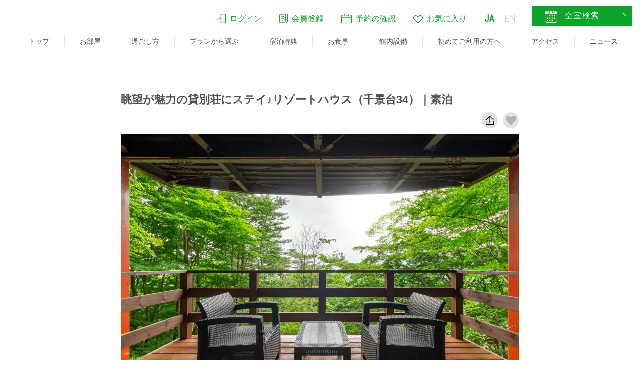

--- FILE ---
content_type: text/html; charset=UTF-8
request_url: https://www.pure-cottages.jp/plan/157
body_size: 93468
content:
<!DOCTYPE html>
<html lang="ja">
  <head>
<!-- Google Tag Manager (190524 ピュアコテージ藤巻設置 -->
<script>(function(w,d,s,l,i){w[l]=w[l]||[];w[l].push({'gtm.start':
new Date().getTime(),event:'gtm.js'});var f=d.getElementsByTagName(s)[0],
j=d.createElement(s),dl=l!='dataLayer'?'&l='+l:'';j.async=true;j.src=
'https://www.googletagmanager.com/gtm.js?id='+i+dl;f.parentNode.insertBefore(j,f);
})(window,document,'script','dataLayer','GTM-PW3NDRG');</script>
<!-- End Google Tag Manager -->
    <meta charset="utf-8" />
    <meta http-equiv="X-UA-Compatible" content="IE=edge" />
    <meta name="format-detection" content="telephone=no" />
    <meta name="viewport" content="width=device-width, initial-scale=1.0" />
          <meta name="Description" content="眺望が魅力的な貸別荘♪お部屋から眺める那須野が原は見応え抜群です！" />
        <meta name="Keywords" content="ホテル,宿泊,那須,那須高原,那須ハイランドパーク" />
    <title>
    眺望が魅力の貸別荘にステイ♪リゾートハウス（千景台34）｜素泊 | 
      【公式】TOWAピュアコテージ｜那須ハイランドパークオフィシャルホテル    </title>

    <link rel="canonical" href="https://www.pure-cottages.jp/plan/157">
    <link rel="alternate" href="https://www.pure-cottages.jp/plan/157">

    <meta property="og:title" content="【公式】TOWAピュアコテージ｜那須ハイランドパークオフィシャルホテル">
    <meta property="og:url" content="https://www.pure-cottages.jp/">
    <meta property="og:image" content="https://www.pure-cottages.jp/upload/RoomContents/images/imgrc_601_a4bbdd84-21ef-427b-9967-be22cbcc24ff.jpg">
        <meta property="og:description" content="眺望が魅力的な貸別荘♪お部屋から眺める那須野が原は見応え抜群です！">
        <meta property="og:type" content="article">
        <link rel="shortcut icon" href="/favicon.ico" type="image/x-icon">

    <link rel="stylesheet" href="/common/css/normalize.css?v=454a0fe92aa423c5b433a4a3c898207d" />
    <link rel="stylesheet" href="/libs/flatpickr/flatpickr.css?v=e3fa03b1556a5d1fb19956e88f09f3b4" />
  <link rel="stylesheet" href="/common/css/common.css?v=20251225" />
    <link rel="stylesheet" href="/common/css/slick.css?v=35d97c14e2934149f3e76270a5df9d36" />
    <link rel="stylesheet" href="/common/css/slick-theme.css?v=aef7af091120ae758d9bb82d025ad243" />
    <link rel="stylesheet" href="/css/swiper.min.css?v=1a1424b0f9a102a7c2bbc06871d4e4f9" />
    <link rel="stylesheet" href="./css/style.css?v=20251225" />
    <script type="application/ld+json">
      {
        "@context": "https://schema.org",
        "@type": "BreadcrumbList",
        "itemListElement":
        [
          {
            "@type": "ListItem",
            "position": 1,
            "item": 
            {
              "@id": "https://www.pure-cottages.jp/",
              "name": "TOP"
            }
          },
          {
            "@type": "ListItem",
            "position": 2,
            "item": 
            {
              "@id": "https://www.pure-cottages.jp/resort/",
              "name": "貸別荘"
            }
          },
          {
            "@type": "ListItem",
            "position": 3,
            "item": 
            {
              "@id": "https://www.pure-cottages.jp/plan/157",
              "name": "眺望が魅力の貸別荘にステイ♪リゾートハウス（千景台34）｜素泊"
            }
          }
        ]
      }
    </script>
  </head>
  <body>
<!-- Google Tag Manager (noscript) -->
<noscript><iframe src="https://www.googletagmanager.com/ns.html?id=GTM-PW3NDRG" height="0" width="0" style="display:none;visibility:hidden"></iframe></noscript>
<!-- End Google Tag Manager (noscript) -->

<script>window.gtranslateSettings = {"default_language":"ja","languages":["ja","en"],"wrapper_selector":".gtranslate_wrapper"}</script>
<script src="https://cdn.gtranslate.net/widgets/latest/lc.js" defer></script>    <div id="container" class="container">
      <header>
  <p class="logo">
    <a href="/">
      <picture>
        <source srcset="/common/images/logo.webp" type="image/webp">
        <img src="/common/images/logo.png" alt="那須高原TOWA PURE COTTAGES">
      </picture>
    </a>
  </p>
  <div class="header_content">
    <nav class="nav_global" id="nav_global">
      <div class="b-login-direct">
        <ul>
          <li class="is-sp-order-1">
            <a class="b-login-direct__link" data-en="LOGIN" data-jp="ログイン" href="/login/">
              <i>
                <picture class="resimg">
                  <source srcset="/common/images/ico-login_pc.webp" type="image/webp">
                  <img src="/common/images/ico-login_pc.png" alt="">
                </picture>
              </i>
              <span>ログイン</span>
            </a>
          </li>
          <li class="is-sp-order-3">
            <a class="b-login-direct__link" data-en="RERIGTER" data-jp="会員登録" href="/regist/">
              <i>
                <picture class="resimg">
                  <source srcset="/common/images/ico-reg_pc.webp" type="image/webp">
                  <img src="/common/images/ico-reg_pc.png" alt="">
                </picture>
              </i>
              <span>会員登録</span>
            </a>
          </li>
          <li class="is-sp-order-2">
            <a class="b-login-direct__link" data-en="PLAN" data-jp="予約の確認" href="/login-confirm/">
              <i>
                <picture class="resimg">
                  <source srcset="/common/images/ico-plan_pc.webp" type="image/webp">
                  <img src="/common/images/ico-plan_pc.png" alt="">
                </picture>
              </i>
              <span>
                <span class="pc">予約の確認</span>
                <span class="sp">予約確認</span>
              </span>
            </a>
          </li>
          <li class="pc">
            <a class="b-login-direct__link" data-en="FAVORITE" data-jp="お気に入り" href="/favorite/">
              <i>
                <picture class="resimg">
                  <source srcset="/common/images/ico-fav_pc.png" type="image/webp">
                  <img src="/common/images/ico-fav_pc.png" alt="">
                </picture>
              </i>
              <span>お気に入り</span>
            </a>
          </li>
          <!-- <li class="sp">
            <a class="b-login-direct__link" data-en="空室検索" data-jp="空室検索" href="/plan/">
              <i>
                <picture>
                  <source srcset="/common/images/ico-acancy.webp" type="image/webp">
                  <img src="/common/images/ico-acancy.png" alt="">
                </picture>
              </i>
              <span>空室検索</span>
            </a>
          </li> -->
          <li class="is-translate is-sp-order-9999">
            <div class="b-login-direct__link">
              <div class="header_translate">
                <div class="gtranslate_wrapper"></div>
              </div>
            </div>
          </li>
        </ul>
      </div>
      <!--  <ul class="dropmenu sp">
        <li>
          <a href="/login/" data-en="ログイン" data-jp="ログイン"
            ><img class="add_resimg" src="/common/images/spicon_login.png" alt="ログイン" />ログイン</a
          >
        </li>
        <li>
          <a href="/regist/" data-en="会員登録" data-jp="会員登録"
            ><img class="add_resimg" src="/common/images/spicon_regist.png" alt="会員登録" />会員登録</a
          >
        </li>
        <li>
          <a href="/confirm/" data-en="予約の確認" data-jp="予約の確認"
            ><img class="add_resimg" src="/common/images/spicon_cf.png" alt="予約の確認" />予約の確認</a
          >
        </li>
        <li>
          <a href="/confirm/" data-en="空室検索" data-jp="空室検索"
            ><img class="add_resimg" src="/common/images/spicon_cf.png" alt="空室検索" />空室検索</a
          >
        </li>
      </ul> -->
      <ul id="normal" class="dropmenu">
        <li class="pc hvLink">
          <a data-en="TOP" data-jp="トップ" href="/">トップ</a>
        </li>
        <li class="pc hvLink drop">
          <a data-en="ROOM" data-jp="お部屋" class="change_direc" href="/roomtype/">お部屋</a>
          <ul>
            <li>
              <a data-en="お部屋タイプ一覧" data-jp="お部屋タイプ一覧" href="/roomtype/">お部屋タイプ一覧</a>
            </li>
            <li>
              <a data-en="一戸建て貸別荘" data-jp="一戸建て貸別荘" href="/resort?ipJinPush=2%E5%90%8D%2C0%E5%90%8D%2C0%E5%90%8D%2C0%E5%90%8D%2C1%E9%83%A8%E5%B1%8B&amp;date%5Bcheckin%5D=2026-02-01&amp;date%5Bnight%5D=1&amp;persons%5Badult%5D=2&amp;persons%5Bchildren%5D%5B1%5D=0&amp;persons%5Bchildren%5D%5B2%5D=0&amp;persons%5Bchildren%5D%5B3%5D=0&amp;persons%5Bchildren%5D%5B4%5D=0&amp;persons%5Bchildren%5D%5B5%5D=0&amp;persons%5Broom%5D=1">一戸建て貸別荘</a>
            </li>
            <li>
              <a data-en="グランピング" data-jp="グランピング" href="/glamping?ipJinPush=2%E5%90%8D%2C0%E5%90%8D%2C0%E5%90%8D%2C0%E5%90%8D%2C1%E9%83%A8%E5%B1%8B&amp;date%5Bcheckin%5D=2026-02-01&amp;date%5Bnight%5D=1&amp;persons%5Badult%5D=2&amp;persons%5Bchildren%5D%5B1%5D=0&amp;persons%5Bchildren%5D%5B2%5D=0&amp;persons%5Bchildren%5D%5B3%5D=0&amp;persons%5Bchildren%5D%5B4%5D=0&amp;persons%5Bchildren%5D%5B5%5D=0&amp;persons%5Broom%5D=1">グランピング</a>
            </li>
            <li>
              <a data-en="コテージ" data-jp="コテージ" href="/cottage?ipJinPush=2%E5%90%8D%2C0%E5%90%8D%2C0%E5%90%8D%2C0%E5%90%8D%2C1%E9%83%A8%E5%B1%8B&amp;date%5Bcheckin%5D=2026-02-01&amp;date%5Bnight%5D=1&amp;persons%5Badult%5D=2&amp;persons%5Bchildren%5D%5B1%5D=0&amp;persons%5Bchildren%5D%5B2%5D=0&amp;persons%5Bchildren%5D%5B3%5D=0&amp;persons%5Bchildren%5D%5B4%5D=0&amp;persons%5Bchildren%5D%5B5%5D=0&amp;persons%5Broom%5D=1">コテージ</a>
            </li>
            <li>
              <a data-en="ペットと泊まれる" data-jp="ペットと泊まれる" href="/withpets?ipJinPush=2%E5%90%8D%2C0%E5%90%8D%2C0%E5%90%8D%2C0%E5%90%8D%2C1%E9%83%A8%E5%B1%8B&amp;date%5Bcheckin%5D=2026-02-01&amp;date%5Bnight%5D=1&amp;persons%5Badult%5D=2&amp;persons%5Bchildren%5D%5B1%5D=0&amp;persons%5Bchildren%5D%5B2%5D=0&amp;persons%5Bchildren%5D%5B3%5D=0&amp;persons%5Bchildren%5D%5B4%5D=0&amp;persons%5Bchildren%5D%5B5%5D=0&amp;persons%5Broom%5D=1">ペットと泊まれる</a>
            </li>
            <li>
              <a data-en="温泉付き客室" data-jp="温泉付き客室" href="/onsen-rooms?ipJinPush=2%E5%90%8D%2C0%E5%90%8D%2C0%E5%90%8D%2C0%E5%90%8D%2C1%E9%83%A8%E5%B1%8B&amp;date%5Bcheckin%5D=2026-02-01&amp;date%5Bnight%5D=1&amp;persons%5Badult%5D=2&amp;persons%5Bchildren%5D%5B1%5D=0&amp;persons%5Bchildren%5D%5B2%5D=0&amp;persons%5Bchildren%5D%5B3%5D=0&amp;persons%5Bchildren%5D%5B4%5D=0&amp;persons%5Bchildren%5D%5B5%5D=0&amp;persons%5Broom%5D=1">温泉付き客室</a>
            </li>
            <li>
              <a data-en="大人数でのご宿泊" data-jp="大人数でのご宿泊" href="/large-group/">大人数でのご宿泊</a>
            </li>
            <li>
              <a data-en="りんどう湖に泊まる" data-jp="りんどう湖に泊まる" href="/rindo-glamping?ipJinPush=2%E5%90%8D%2C0%E5%90%8D%2C0%E5%90%8D%2C0%E5%90%8D%2C1%E9%83%A8%E5%B1%8B&amp;date%5Bcheckin%5D=2026-02-01&amp;date%5Bnight%5D=1&amp;persons%5Badult%5D=2&amp;persons%5Bchildren%5D%5B1%5D=0&amp;persons%5Bchildren%5D%5B2%5D=0&amp;persons%5Bchildren%5D%5B3%5D=0&amp;persons%5Bchildren%5D%5B4%5D=0&amp;persons%5Bchildren%5D%5B5%5D=0&amp;persons%5Broom%5D=1">りんどう湖に泊まる</a>
            </li>
            <li>
              <a data-en="キャンプ" data-jp="キャンプ"  href="https://www.pure-cottages.jp/camp/plan" target="_blank"><span class="">キャンプ</span></a>
            </li>
          </ul>
        </li>
        <li class="pc hvLink">
          <a data-en="過ごし方" data-jp="過ごし方" href="/sugoshikata">過ごし方</a>
        </li>
        <li class="pc hvLink">
          <a data-en="SPECIAL OFFER" data-jp="プランから選ぶ" href="/special-offer?ipJinPush=2%E5%90%8D%2C0%E5%90%8D%2C0%E5%90%8D%2C0%E5%90%8D%2C1%E9%83%A8%E5%B1%8B&amp;date%5Bcheckin%5D=2026-02-01&amp;date%5Bnight%5D=1&amp;persons%5Badult%5D=2&amp;persons%5Bchildren%5D%5B1%5D=0&amp;persons%5Bchildren%5D%5B2%5D=0&amp;persons%5Bchildren%5D%5B3%5D=0&amp;persons%5Bchildren%5D%5B4%5D=0&amp;persons%5Bchildren%5D%5B5%5D=0&amp;persons%5Broom%5D=1">プランから選ぶ</a>
        </li>
        <li class="pc hvLink">
          <a data-en="ACTIVITY" data-jp="宿泊特典" href="/experience">宿泊特典</a>
        </li>
        <li class="pc hvLink">
          <a data-en="FOOD" data-jp="お食事" href="/meal">お食事</a>
        </li>
        <li class="pc hvLink">
          <a data-en="FACILITY" data-jp="館内設備" href="/facility">館内設備</a>
        </li>
        <li class="pc hvLink">
          <a data-en="BEGINNER" data-jp="初めてご利用の方へ" href="/beginner">初めてご利用の方へ</a>
        </li>
        <li class="pc hvLink">
          <a data-en="ACCESS" data-jp="アクセス" href="/access">アクセス</a>
        </li>
        <li class="pc hvLink">
          <a data-en="NEWS" data-jp="ニュース" href="/info">ニュース</a>
        </li>
        <li class="pc hvLink">
          <a data-en="SIGHTSEEING" data-jp="アクティビティ" href="/sightseeing/">アクティビティ</a>
        </li>
        <!-- <li class="pc hvLink close add_arrowwrap add-bottomarea"><a data-en="会社概要" data-jp="会社概要" class="change_about add_arrow" href="#about_us">会社概要</a></li> 
        <li class="pc hvLink close add_arrowwrap add-bottomarea">
          <a data-en="会社概要" data-jp="会社概要" class="change_about add_arrow" href="/company">会社概要</a>
        </li> -->
        <li class="pc hvLink"><a data-en="よくあるご質問" data-jp="よくあるご質問" href="/contact/">よくあるご質問</a></li>
        <!-- <li class="pc hvLink add-size">
          <a data-en="CONTACT" data-jp="よくあるご質問" href="/contact/">よくあるご質問</a>
        </li> -->
        <!-- 	<li class="sp"><a href="/">トップページ</a></li>
				<li class="sp"><a href="/tours">ツアー</a></li>
				<li class="sp"><a href="/plan">プラン</a></li>
				<li class="sp"><a href="/info">ニュース</a></li>
				<li class="sp"><a href="/rooms/cottage">コテージ</a></li>
				<li class="sp"><a href="/rooms/withpets">ウィズペット</a></li>
				<li class="sp"><a href="/rooms/glamping">グランピング</a></li>
				<li class="sp"><a href="/rooms/design">デザイナーズハウス</a></li>
				<li class="sp"><a href="/rooms/resort">リゾートハウス</a></li>
				<li class="sp"><a href="/meal">フード</a></li>
				<li class="sp"><a href="/experience">アクティビティ</a></li>
				<li class="sp"><a href="/facility">ファシリティ</a></li>
				<li class="sp"><a href="/plan/">空室検索</a></li>
				<li class="sp"><a href="https://asp.hotel-story.ne.jp/ver3d/planlist.asp?hcod1=78360&hcod2=001&hidmode=select&mode=seek&hidSELECTadult=4" target="_blank">空室検索</a></li>
				<li class="sp close"><a class="change_about" href="/company">会社概要</a></li>
				<li class="sp"><a href="/access">アクセス</a></li>
				<li class="sp"><a href="/faq">よくあるご質問 Q&amp;A</a></li>
        <li class="sp"><a href="/privacy">プライバシーポリシー</a></li>
				<li class="sp"><a href="/contact/">よくあるご質問</a></li>
				<li class="sp"><a href="/pdf/soocialmedia_policy.pdf" target="_blank">ソーシャルメディアポリシー</a></li>
				<li class="sp"><a href="/pdf/accommodation_agreement.pdf" target="_blank">宿泊約款</a></li>
				<li class="sp"><a href="">&nbsp;</a></li> -->

        <!-- sp追加 -->

        <li class="sp sp-border-top">
          <a href="/plan/">
            <picture>
              <source srcset="/common/images/spicon_11.webp" type="image/webp">
              <img src="/common/images/spicon_11.png" alt="空室検索" class="add_resimg">
            </picture>
            空室検索
          </a>
        </li>
        <!-- <li class="sp sp-border-none">
          <a href="/special-offer/">
            <picture>
              <source srcset="/common/images/spicon_02.webp" type="image/webp">
              <img src="/common/images/spicon_02.png" alt="プランから選ぶ" class="add_resimg">
            </picture>
            プランから選ぶ
          </a>
        </li> -->
        <li class="sp drop">
          <input type="checkbox" id="checkplan" class="addroom-box" />
          <label for="checkplan" class="add-trigger">
            <div class="change_direc" href="#room">
              <span>
                <picture>
                  <source srcset="/common/images/spicon_02.webp" type="image/webp">
                  <img src="/common/images/spicon_02.png" alt="プランから選ぶ" class="add_resimg">
                </picture>
                プランから選ぶ
              </span>
            </div>
          </label>
          <label for="checkplan" class="add-height">
            <ul class="add-ul">
              <li class="add_arrowwrap">
                <a data-en="宿泊プラン検索" data-jp="宿泊プラン検索" href="/special-offer/">宿泊プラン検索</a>
              </li>
              <li class="add_arrowwrap">
                <a data-en="平日連泊プラン" data-jp="平日連泊プラン" href="/weekly/">平日連泊プラン</a>
              </li>
            </ul>
          </label>
        </li>
        <li class="sp drop">
          <input type="checkbox" id="checkroom" class="addroom-box" />
          <label for="checkroom" class="add-trigger">
            <!-- <a class="change_direc" href="#room"><img class="add_resimg" src="/common/images/spicon_01.png" alt="お部屋">お部屋</a> -->
            <div class="change_direc" href="#room">
              <span>
                <picture>
                  <source srcset="/common/images/spicon_01.webp" type="image/webp">
                  <img src="/common/images/spicon_01.png" alt="お部屋タイプ" class="add_resimg">
                </picture>
                お部屋タイプ
              </span>
            </div>
          </label>
          <label for="checkroom" class="add-height">
            <ul class="add-ul">
              <li class="add_arrowwrap">
                <a data-en="お部屋タイプ一覧" data-jp="お部屋タイプ一覧" href="/roomtype/">お部屋タイプ一覧</a>
              </li>
              <li class="add_arrowwrap">
                <a data-en="一戸建て貸別荘" data-jp="一戸建て貸別荘" href="/resort?ipJinPush=2%E5%90%8D%2C0%E5%90%8D%2C0%E5%90%8D%2C0%E5%90%8D%2C1%E9%83%A8%E5%B1%8B&amp;date%5Bcheckin%5D=2026-02-01&amp;date%5Bnight%5D=1&amp;persons%5Badult%5D=2&amp;persons%5Bchildren%5D%5B1%5D=0&amp;persons%5Bchildren%5D%5B2%5D=0&amp;persons%5Bchildren%5D%5B3%5D=0&amp;persons%5Bchildren%5D%5B4%5D=0&amp;persons%5Bchildren%5D%5B5%5D=0&amp;persons%5Broom%5D=1">一戸建て貸別荘</a>
              </li>
              <li class="add_arrowwrap">
                <a data-en="グランピング" data-jp="グランピング" href="/glamping?ipJinPush=2%E5%90%8D%2C0%E5%90%8D%2C0%E5%90%8D%2C0%E5%90%8D%2C1%E9%83%A8%E5%B1%8B&amp;date%5Bcheckin%5D=2026-02-01&amp;date%5Bnight%5D=1&amp;persons%5Badult%5D=2&amp;persons%5Bchildren%5D%5B1%5D=0&amp;persons%5Bchildren%5D%5B2%5D=0&amp;persons%5Bchildren%5D%5B3%5D=0&amp;persons%5Bchildren%5D%5B4%5D=0&amp;persons%5Bchildren%5D%5B5%5D=0&amp;persons%5Broom%5D=1">グランピング</a>
              </li>
              <li class="add_arrowwrap">
                <a data-en="ペットと泊まれる" data-jp="ペットと泊まれる" href="/withpets?ipJinPush=2%E5%90%8D%2C0%E5%90%8D%2C0%E5%90%8D%2C0%E5%90%8D%2C1%E9%83%A8%E5%B1%8B&amp;date%5Bcheckin%5D=2026-02-01&amp;date%5Bnight%5D=1&amp;persons%5Badult%5D=2&amp;persons%5Bchildren%5D%5B1%5D=0&amp;persons%5Bchildren%5D%5B2%5D=0&amp;persons%5Bchildren%5D%5B3%5D=0&amp;persons%5Bchildren%5D%5B4%5D=0&amp;persons%5Bchildren%5D%5B5%5D=0&amp;persons%5Broom%5D=1">ペットと泊まれる</a>
              </li>
              <li class="add_arrowwrap">
                <a data-en="コテージ" data-jp="コテージ" href="/cottage?ipJinPush=2%E5%90%8D%2C0%E5%90%8D%2C0%E5%90%8D%2C0%E5%90%8D%2C1%E9%83%A8%E5%B1%8B&amp;date%5Bcheckin%5D=2026-02-01&amp;date%5Bnight%5D=1&amp;persons%5Badult%5D=2&amp;persons%5Bchildren%5D%5B1%5D=0&amp;persons%5Bchildren%5D%5B2%5D=0&amp;persons%5Bchildren%5D%5B3%5D=0&amp;persons%5Bchildren%5D%5B4%5D=0&amp;persons%5Bchildren%5D%5B5%5D=0&amp;persons%5Broom%5D=1">コテージ</a>
              </li>
              <li class="add_arrowwrap">
                <a data-en="温泉付き客室" data-jp="温泉付き客室" href="/onsen-rooms?ipJinPush=2%E5%90%8D%2C0%E5%90%8D%2C0%E5%90%8D%2C0%E5%90%8D%2C1%E9%83%A8%E5%B1%8B&amp;date%5Bcheckin%5D=2026-02-01&amp;date%5Bnight%5D=1&amp;persons%5Badult%5D=2&amp;persons%5Bchildren%5D%5B1%5D=0&amp;persons%5Bchildren%5D%5B2%5D=0&amp;persons%5Bchildren%5D%5B3%5D=0&amp;persons%5Bchildren%5D%5B4%5D=0&amp;persons%5Bchildren%5D%5B5%5D=0&amp;persons%5Broom%5D=1">温泉付き客室</a>
              </li>
              <li class="add_arrowwrap">
                <a data-en="大人数でのご宿泊" data-jp="大人数でのご宿泊" href="/large-group/">大人数でのご宿泊</a>
              </li>
              <li class="add_arrowwrap">
                <a data-en="りんどう湖に泊まる" data-jp="りんどう湖に泊まる" href="/rindo-glamping?ipJinPush=2%E5%90%8D%2C0%E5%90%8D%2C0%E5%90%8D%2C0%E5%90%8D%2C1%E9%83%A8%E5%B1%8B&amp;date%5Bcheckin%5D=2026-02-01&amp;date%5Bnight%5D=1&amp;persons%5Badult%5D=2&amp;persons%5Bchildren%5D%5B1%5D=0&amp;persons%5Bchildren%5D%5B2%5D=0&amp;persons%5Bchildren%5D%5B3%5D=0&amp;persons%5Bchildren%5D%5B4%5D=0&amp;persons%5Bchildren%5D%5B5%5D=0&amp;persons%5Broom%5D=1">りんどう湖に泊まる</a>
              </li>
              <li class="add_arrowwrap">
                <a data-en="キャンプ" data-jp="キャンプ" href="https://www.pure-cottages.jp/camp/plan" target="_blank" class="icon_blank"><span class="">キャンプ</span></a>
              </li>
            </ul>
          </label>
        </li>
        <li class="sp">
          <a href="/concierge/">
            <picture>
              <source srcset="/common/images/spicon_14.webp" type="image/webp">
              <img src="/common/images/spicon_14.png" alt="ぴったりお部屋診断" class="add_resimg">
            </picture>
            ぴったりお部屋診断
          </a>
        </li>
        <li class="sp">
          <a href="/sightseeing/">
            <picture>
              <source srcset="/common/images/spicon_15.webp" type="image/webp">
              <img src="/common/images/spicon_15.png" alt="アクティビティ" class="add_resimg">
            </picture>
            アクティビティ
          </a>
        </li>
        <li class="sp">
          <a href="/experience">
            <picture>
              <source srcset="/common/images/spicon_03.webp" type="image/webp">
              <img src="/common/images/spicon_03.png" alt="宿泊者特典" class="add_resimg">
            </picture>
            宿泊者特典
          </a>
        </li>
        <li class="sp">
          <a href="/meal">
            <picture>
              <source srcset="/common/images/spicon_04.webp" type="image/webp">
              <img src="/common/images/spicon_04.png" alt="お食事" class="add_resimg">
            </picture>
            お食事
          </a>
        </li>
        <li class="sp">
          <a href="/facility">
            <picture>
              <source srcset="/common/images/spicon_05.webp" type="image/webp">
              <img src="/common/images/spicon_05.png" alt="館内設備" class="add_resimg">
            </picture>
            館内設備
          </a>
        </li>
        <li class="sp">
          <a href="/beginner">
            <picture>
              <source srcset="/common/images/spicon_12.webp" type="image/webp">
              <img src="/common/images/spicon_12.png" alt="初めてご利用の方へ" class="add_resimg">
            </picture>
            初めてご利用の方へ
          </a>
        </li>
        <li class="sp">
          <a href="/group">
            <picture>
              <source srcset="/common/images/spicon_13.webp" type="image/webp">
              <img src="/common/images/spicon_13.png" alt="法人・団体でのご利用の方へ" class="add_resimg">
            </picture>
            法人・団体でのご利用の方へ
          </a>
        </li>
        <li class="sp">
          <a href="/access">
            <picture>
              <source srcset="/common/images/spicon_06.webp" type="image/webp">
              <img src="/common/images/spicon_06.png" alt="交通アクセス" class="add_resimg">
            </picture>
            交通アクセス
          </a>
        </li>
        <li class="sp">
          <a href="/sugoshikata">
            <picture>
              <source srcset="/common/images/spicon_10.webp" type="image/webp">
              <img src="/common/images/spicon_10.png" alt="過ごし方イメージ" class="add_resimg">
            </picture>
            過ごし方イメージ
          </a>
        </li>
        <li class="sp add-size">
          <a href="/contact/">
            <picture>
              <source srcset="/common/images/spicon_07.webp" type="image/webp">
              <img src="/common/images/spicon_07.png" alt="よくあるご質問・お問い合わせ" class="add_resimg">
            </picture>
            よくあるご質問・お問い合わせ
          </a>
        </li>
        <!-- <li class="sp add-size">
          <a href="/login/"><img class="add_resimg" src="/common/images/spicon_login.png" alt="ログイン" />ログイン</a>
        </li> -->

        <li class="sp add_arrowwrap add_newstop">
          <a href="/info" class="add_arrow add_toparea">ニュース</a>
        </li>
        <li class="sp add_arrowwrap">
          <a href="/privacy/" class="add_arrow">プライバシーポリシー</a>
        </li>
        <li class="sp add_arrowwrap">
          <a href="/pdf/soocialmedia_policy.pdf" target="_blank" class="add_arrow">ソーシャルメディアポリシー</a>
        </li>
        <li class="sp add_arrowwrap">
          <a href="/recruit/" class="add_arrow">アルバイト採用募集</a>
        </li>
        <li class="sp add_arrowwrap">
          <a href="/trade/" class="add_arrow">特定商取引法に関する表記</a>
        </li>
        <li class="sp add_arrowwrap">
          <a href="/pdf/accommodation_agreement.pdf?v=202507" target="_blank" class="add_arrow">宿泊約款</a>
        </li>
        <li class="sp close add_arrowwrap add-bottomarea">
          <a class="change_about add_arrow" href="/company/">会社概要</a>
        </li>
        <li class="pc_reservation pc_btnvacancy">
          <a href="/plan?ipJinPush=2%E5%90%8D%2C0%E5%90%8D%2C0%E5%90%8D%2C0%E5%90%8D%2C1%E9%83%A8%E5%B1%8B&amp;date%5Bcheckin%5D=2026-02-01&amp;date%5Bnight%5D=1&amp;persons%5Badult%5D=2&amp;persons%5Bchildren%5D%5B1%5D=0&amp;persons%5Bchildren%5D%5B2%5D=0&amp;persons%5Bchildren%5D%5B3%5D=0&amp;persons%5Bchildren%5D%5B4%5D=0&amp;persons%5Bchildren%5D%5B5%5D=0&amp;persons%5Broom%5D=1" >
            <p>空室検索<i>&nbsp;</i></p>
          </a>
        </li>
        <!-- <li class="pc_reservation pc_btnvacancy">
          <a href="https://asp.hotel-story.ne.jp/ver3d/planlist.asp?hcod1=78360&hcod2=001&hidmode=select&mode=seek&hidSELECTadult=4" target="_blank" >
            <p>空室検索<i>&nbsp;</i></p>
          </a>
        </li> -->

        <!-- sp追加おわり -->
      </ul>
    </nav>
  </div>
  <figure class="menu" id="menu">
    <a class="menu_trigger">
      <span></span>
      <span></span>
      <span></span>
    </a>
  </figure>
  <!-- <a
    href="https://asp.hotel-story.ne.jp/ver3d/planlist.asp?hcod1=78360&hcod2=001&hidmode=select&mode=seek&hidSELECTadult=4"
    target="_blank"
    class="present_link break_sp noscroll pc"
    ><img src="/common/images/home_txt02.png" alt="空室検索"
  /></a> -->
  <div class="sp btn_header">
    <a href="/favorite/" class="btn_favorite">
      <i>
        <picture>
          <img src="/common/images/ico-fav_sp.png" alt="">
        </picture>
      </i>
      お気に入り
    </a>
    <a href="/plan/" class="btn_plan">
      <i>
        <picture>
          <source srcset="/common/images/spicon_plan.webp" type="image/webp">
          <img src="/common/images/spicon_plan.png" alt="">
        </picture>
      </i>
      空室検索
    </a>
  </div>
</header>
<!-- <a class="with_pet" href="/rooms/withpets.html"><span>ペットと泊まる</span></a> -->
      <div id="contents" class="contents">
        <div class="p_plan_detail">
          <div class="inner">
            <h1 class="ttl_dt">眺望が魅力の貸別荘にステイ♪リゾートハウス（千景台34）｜素泊</h1>
          <div class="p_plan_meta">
            <div class="btn-meta js-btn-share-detail btn-share">
              <img src="/plan/images/ico_share.png?v=370668be33c995ce8abe59197fcf2cea" alt="">
            </div>
            <div class="btn-meta js-btn-like btn-like" data-plan="157">
            </div>
          </div>
            <div class="slider_img_detail">
            <div class="list_img_plan swiper-container">
            <div class="swiper-wrapper">
                                                              <div class="swiper-slide" >
                  <figure>
                    <img class="resimg" src="/upload/RoomContents/images/imgrc_601_a4bbdd84-21ef-427b-9967-be22cbcc24ff.jpg" alt="眺望が魅力の貸別荘にステイ♪リゾートハウス（千景台34）｜素泊" />
                  </figure>
                                  </div>
                                <div class="swiper-slide" >
                  <figure>
                    <img class="resimg" src="/upload/RoomContents/images/imgrc_604_4c8cd94d-c09a-4975-9bf2-c0140f6f7309.jpg" alt="眺望が魅力の貸別荘にステイ♪リゾートハウス（千景台34）｜素泊" />
                  </figure>
                                  </div>
                                <div class="swiper-slide" >
                  <figure>
                    <img class="resimg" src="/upload/RoomContents/images/large_img1_157_6086cab0-938c-4f6d-8995-5a2131d49013.jpg" alt="眺望が魅力の貸別荘にステイ♪リゾートハウス（千景台34）｜素泊" />
                  </figure>
                                  </div>
                                <div class="swiper-slide" >
                  <figure>
                    <img class="resimg" src="/upload/RoomContents/images/large_img7_157_6086cab0-938c-4f6d-8995-5a2131d49013.jpg" alt="眺望が魅力の貸別荘にステイ♪リゾートハウス（千景台34）｜素泊" />
                  </figure>
                                  </div>
                                              </div>
              </div>
              <div class="plan-detail-nav"></div>
            </div>
            <!--/.slider_img_detail-->
            <!--/.list_ctg-->
            <!-- <div class="inf_top"> -->
              <!-- <div class="fl">
                <span class="tag">期間</span>
                <span class="time">2022年00月00日〜2022年00月00日</span>
              </div> -->
              <!--/.fl-->
              <!--/.b_des-->
            <!-- </div> -->
            <!--/.inf_top-->
<form method="get" accept-charset="utf-8" class="b-search" name="search_form" action="/plan/157">            <input type="hidden" name="action" id="idAction"/> 
            <input type="hidden" name="c_plan_id" id="c-plan-id" value="157"/> 
            <div class="b-search__info">
              <div class="b-search__info--capacity">
                <span class="-cap">定員</span>
                <span class="-quan">4名</span>
              </div>
            </div>
              <div class="b-search__top contain-sp">
                <div class="b-search__top--left">
                                  <ul class="list_ctg">
                                        <li>
                      テラスに屋根あり                    </li>
                                        <li>
                      Wi-Fi                    </li>
                                        <li>
                      安さ優先                    </li>
                                      </ul>
                                  <div id="basicDate">
                    <input type="text" name="ip-date" class="ip-date" data-input="1" id="IPresult"/>                    <div class="ip-person-common input_jin" id="resuft_jin"></div>
                  </div>
                  <div class="bg-modal">&nbsp;</div>
                </div>
                                <div class="b-search__top--right">
                  <div class="b-search__top--tag">
                    <ul>
                                                                  <li class="c-payment__tag -type01">現地決済</li>
                                                                  <li class="c-payment__tag -type02">カード決済</li>
                                                                </ul>
                  </div>
                  <div class="b_price_pl">
                    <b><small>税込</small><span id="priceTotal">00,000</span><ins>円</ins></b>
                  </div>
                  <div class="price-detail">
                                        <a data-ev="modal-price" class="ev_modal" id="priceTar">料金詳細を見る</a>
                                      </div>
                </div>
              </div>
              <div class="frm-control">
                <ul class="l_btn_frm">
                  <li>
                    <button type="button" class="btn btn_default btn_green" onclick="reserve_btn();">
                      <span>このプランを予約する</span>
                      <i class="btn_arr"></i>
                    </button>
                  </li>
                  <!-- <li>
                    <button type="button" class="btn btn_default btn_black" onclick="list_in_btn();">
                      <span>カートに入れる</span>
                      <i class="btn_arr"></i>
                    </button>
                  </li> -->
                </ul>
              </div>
              <p class="textNote-lead" style="display: none;">ご希望の日程と人数での空室がありませんでした。</p>
              <div class="frm-control -cancel" style="display: none;">
                <a class="c-link" href="javascript:void(0);" onclick="waiting_list_btn();">キャンセル待ち</a>
              </div>
              <p class="textNote">
                                  <span>※料金は選択した条件に基づいております。</span>
                                      <span>※表示金額は大人1名様あたりの料金（税込）です。</span>
                                                </p>
              <!--/.l_btn_frm-->
              <div class="b-event-plan">
                <div class="ip-event" id="dateEvent" data-mindate="" data-maxdate=""></div>
              </div>
              <input type="hidden" name="ipJinPush" id="ipJinPush" value=""/>
              <input type="hidden" name="Ipresult" id="ipDatePush" value="" />
</form>            <!--/.b-search-->
            <div class="b_info_plan">
                        <div class="js-accordion">
              <div class="js-accordion-trigger">
                <h2>お部屋について</h2>
              </div>
              <div class="js-accordion-body">
                <p>眺望が魅力的な貸別荘♪<br>お部屋から眺める那須野が原は見応え抜群です！</p>                <div class="image-box">
                                  </div>
                              </div>
            </div>
                                                                  <div class="js-accordion">
                <div class="js-accordion-trigger"><h2>基本情報</h2></div>
                <div class="js-accordion-body b-info-basic">
                                                                              <dl class="info-group">
                      <dt class="info-group__lead">
                                                </dt>
                      <dd class="info-group__content">
                        <div class="flx">
                          <ul class="inf_basic">
                                                        <li class="if_item">
                              <span>
                                <i>
                                  <picture>
                                    <source srcset="./images/icon_if_01.webp" type="image/webp">
                                    <img src="./images/icon_if_01.png" alt="">
                                  </picture>
                                </i>
                                広さ
                              </span>
                              <em>72平米</em>
                            </li>
                            
                                                        <li>
                              <div class="if_item">
                                <span>
                                  <i>
                                    <picture>
                                      <source srcset="./images/icon_if_02.webp" type="image/webp">
                                      <img src="./images/icon_if_02.png" alt="">
                                    </picture>
                                  </i>
                                  定員
                                </span>
                                <em>4名
                                                              </em>
                              </div>
                                                          </li>
                                                        
                            <li class="if_item">
                              <span>
                                <i>
                                  <picture>
                                    <source srcset="./images/icon_if_03.webp" type="image/webp">
                                    <img src="./images/icon_if_03.png" alt="">
                                  </picture>
                                </i>
                                寝具
                              </span>
                              <em>布団4組</em>
                            </li>

                            <li class="if_item">
                              <span>
                                <i>
                                  <picture>
                                    <source srcset="./images/icon_if_04.webp" type="image/webp">
                                    <img src="./images/icon_if_04.png" alt="">
                                  </picture>
                                </i>
                                移動
                              </span>
                              <em>車移動（徒歩不可）</em>
                            </li>
                            <li class="if_item">
                              <span>
                                <i>
                                  <picture>
                                    <source srcset="./images/icon_if_05.webp" type="image/webp">
                                    <img src="./images/icon_if_05.png" alt="">
                                  </picture>
                                </i>
                                無料Wifi
                              </span>
                                                            <em>有</em>
                            </li>
                          </ul>
                          <ul class="inf_basic">
                            <li class="if_item">
                              <span>
                                <i>
                                  <picture>
                                    <source srcset="./images/icon_if_06.webp" type="image/webp">
                                    <img src="./images/icon_if_06.png" alt="">
                                  </picture>
                                </i>
                                ペット
                              </span>
                              <em>不可</em>
                            </li>
                            <li class="if_item">
                              <span>
                                <i>
                                  <picture>
                                    <source srcset="./images/icon_if_07.webp" type="image/webp">
                                    <img src="./images/icon_if_07.png" alt="">
                                  </picture>
                                </i>
                                喫煙/禁煙
                              </span>
                              <em>全室禁煙</em>
                            </li>
                            <li>
                              <div class="if_item">
                                <span>
                                  <i>
                                    <picture>
                                      <source srcset="./images/icon_if_08.webp" type="image/webp">
                                      <img src="./images/icon_if_08.png" alt="">
                                    </picture>
                                  </i>
                                  駐車場
                                </span>
                                <em>1台（乗用車）</em>
                              </div>
                              <em class="note">※超過分はフロント付近の駐車場をご利用ください。</em>
                            </li>
                                                                                      <li class="if_item">
                                <span>
                                  <i>
                                    <picture>
                                      <source srcset="./images/icon_if_09.webp" type="image/webp">
                                      <img src="./images/icon_if_09.png" alt="">
                                    </picture>
                                  </i>
                                  イン
                                </span>
                                <em>16:00</em>
                              </li>
                                                                                      <li class="if_item">
                                <span>
                                  <i>
                                    <picture>
                                      <source srcset="./images/icon_if_10.webp" type="image/webp">
                                      <img src="./images/icon_if_10.png" alt="">
                                    </picture>
                                  </i>
                                  アウト
                                </span>
                                <em>10:00</em>
                              </li>
                                                      </ul>
                        </div>
                      </dd>
                    </dl>
                                                        <div class="des_if">
                      <p></p>
<p><strong>※チェックインのお手続きは7:00～ご利用可能です。那須ハイランドパークの入園無料チケット(乗り放題チケットは別途料金頂戴します)、りんどう湖ファミリー牧場の入園無料チケット、NOZARU利用割引等の各種特典は、チェックイン手続きの際にお渡しいたします。<br><br>※入園無料などのご宿泊特典は、チェックイン日の朝から、チェックアウト日の午後まで（滞在期間は終日いつでも何度でも）ご利用可能です。</strong></p>
<p>【届け出番号】第 M090019390号</p>
<p></p>                    </div>
                                  </div>
              </div>
                            
                            <div class="js-accordion">
                <div class="js-accordion-trigger"><h2>室内設備</h2></div>
                <div class="js-accordion-body b-room-equip">
                                                                              <dl class="info-group">
                      <dt class="info-group__lead">
                                              </dt>
                      <dd class="info-group__content">
                        <ul class="l_indoor">
                    <li>
                      <span>
                        <i>
                          <picture>
                            <source srcset="./images/icon_if_11.webp" type="image/webp">
                            <img src="./images/icon_if_11.png" alt="">
                          </picture>
                        </i>
                        トイレ
                      </span>
                      <em>
                        <picture>
                          <source srcset="images/icon_circle.webp" type="image/webp">
                          <img src="images/icon_circle.png" alt="">
                        </picture>
                      </em>
                    </li>
                    <li>
                      <span>
                        <i>
                          <picture>
                            <source srcset="./images/icon_if_12.webp" type="image/webp">
                            <img src="./images/icon_if_12.png" alt="">
                          </picture>
                        </i>
                        浴室
                      </span>
                      <em>
                        <picture>
                          <source srcset="images/icon_circle.webp" type="image/webp">
                          <img src="images/icon_circle.png" alt="">
                        </picture>
                      </em>
                    </li>
                    <li>
                      <span>
                        <i>
                          <picture>
                            <source srcset="./images/icon_if_13.webp" type="image/webp">
                            <img src="./images/icon_if_13.png" alt="">
                          </picture>
                        </i>
                        エアコン
                      </span>
                      <em>
                        <picture>
                          <source srcset="images/icon_circle.webp" type="image/webp">
                          <img src="images/icon_circle.png" alt="">
                        </picture>
                      </em>
                    </li>
                    <li>
                      <span>
                        <i>
                          <picture>
                            <source srcset="./images/icon_if_14.webp" type="image/webp">
                            <img src="./images/icon_if_14.png" alt="">
                          </picture>
                        </i>
                        ドライヤー
                      </span>
                      <em>
                        <picture>
                          <source srcset="images/icon_circle.webp" type="image/webp">
                          <img src="images/icon_circle.png" alt="">
                        </picture>
                      </em>
                    </li>
                    <li>
                      <span>
                        <i>
                          <picture>
                            <source srcset="./images/icon_if_15.webp" type="image/webp">
                            <img src="./images/icon_if_15.png" alt="">
                          </picture>
                        </i>
                        テレビ
                      </span>
                      <em>
                        <picture>
                          <source srcset="images/icon_circle.webp" type="image/webp">
                          <img src="images/icon_circle.png" alt="">
                        </picture>
                      </em>
                    </li>
                    <li>
                      <span>
                        <i>
                          <picture>
                            <source srcset="./images/icon_if_16.webp" type="image/webp">
                            <img src="./images/icon_if_16.png" alt="">
                          </picture>
                        </i>
                        <span>暖炉</span>
                        <small>（薪ストーブ）</small>
                      </span>
                      <em>
                        <picture>
                          <source srcset="images/icon_close.webp" type="image/webp">
                          <img src="images/icon_close.png" alt="">
                        </picture>
                      </em>
                    </li>
                                        </ul>
                      </dd>
                    </dl>
                                    <!--/.l_indoor-->
                                  </div>
              </div>
                                                                                <div class="js-accordion">
                    <div class="js-accordion-trigger"><h2>キッチン設備</h2></div>
                    <div class="js-accordion-body">
                      <p>冷蔵庫 / 炊飯器/ 電子レンジ / 電気ケトル（ポット） / 定員人数分食器（平皿プレート・深皿プレート・お茶碗） / グラス / コーヒーカップ / カトラリー＜箸・フォークなど＞・栓抜き/ フライパン24cm1個 / 片手鍋18cm1個 / 包丁・まな板1セット / 食器用洗剤 / キッチンペーパー / 食器用スポンジ</p>
<p>※追加の調理器具のお貸出しはございません。足りないものがございましたら、各自ご用意ください<br>※調味料はございません（一部調味料はフロント売店にて販売しております）<br>※「大型BBQグリル付き」のタグが付いている客室には、BBQ機材の備え付けがございます。（別途注文は必要ございません）</p>                    </div>
                  </div>
                                                                      <div class="js-accordion">
                    <div class="js-accordion-trigger"><h2>アメニティ</h2></div>
                    <div class="js-accordion-body">
                      <p>シャンプー / リンス / ボディソープ / 歯ブラシ / フェイスタオル / バスタオル<br>※浴衣、部屋着はございませんので各自ご用意ください<br>※剃刀、ヘアブラシをご希望の方はフロントでお受け取りください</p>                    </div>
                  </div>
                                                                      <div class="js-accordion">
                    <div class="js-accordion-trigger"><h2>ハウスルールについて</h2></div>
                    <div class="js-accordion-body">
                      <p>
■チェックイン／チェックアウトのお手続きについて<br>
TOWAピュアコテージフロントにて承ります<br></p>
<p>
■火気について<br>
花火、キャンドル、焚火などの火気使用は禁止です（館内、庭、道路など屋外を含む）<br>室内／別荘敷地内は禁煙です<br>所定の喫煙場所をご利用ください<br>BBQ台の持ち込みはお控えください。BBQをご希望のお客様は機材をお貸出しいたします。6,600円／セットにて承ります。<br><strong>※「大型BBQグリル付き」のタグが付いている客室には、BBQ機材の備え付けがございます。（別途注文は必要ございません）</strong></p><p><a href="https://docs.google.com/forms/d/e/1FAIpQLSfN76SxBwy20-5zQjg2kqj-xNIAZeVmMS6U6Q7aWWiPp7bB0Q/viewform">▽BBQ機材セット</a><br>BBQ台＋炭３㎏＋網＋炭用トング＋チャッカマン＋着火剤<br></p>
<p <p="">
■騒音について<br>
22時以降は屋外での歓談・BBQなどはお控えください<br>
</p>
<p>
■清掃について<br>
清掃料金は含まれておりますが、使用状況により、別途費用をご請求させていただく場合がございます<br>ご連泊の場合もお部屋の清掃は致しません。アメニティの追加／交換はフロントにてお渡しいたします。<br>
</p>
<p>
■ペット【同伴禁止】<br>
ペット同伴は禁止です<br>ペット同伴可能な客室は以下よりご選択ください<br><a href="https://www.pure-cottages.jp/rooms/withpets" data-ol-has-click-handler="">https://www.pure-cottages.jp/withpets</a></p>
<p>万一、ハウスルールやご利用規約を遵守いただけず設備／備品に問題が生じた場合は修繕／補償に掛かる費用を申し受けます</p>                    </div>
                  </div>
                                                                  </div>
            <!--/.b_info_plan-->
            <!--/.b_info_plan-->
            <div class="modal-confirm b-jin modal_page" id="modal-jin">
              <div class="overlay"></div>
              <div class="modal_inner">
                <div class="modal_ctn">
                  <span class="closeMd btn_close">
                    <img src="/common/images/icon_close.png" alt="" />
                  </span>
                  <form action="" class="frm-jin">
                    <div class="item_jin">
                      <h3 class="ttl_j">人数</h3>
                      <div class="flx">
                        <div class="frm_gr">
                          <label>大人</label>
                          <div class="b_slt">
                            <select class="frm_slt">
                              <option value="1">1名</option>
                              <option value="2">2名</option>
                              <option value="3">3名</option>
                              <option value="4">4名</option>
                              <option value="5">5名</option>
                              <option value="6">6名</option>
                              <option value="7">7名</option>
                              <option value="8">8名</option>
                            </select>
                          </div>
                        </div>
                        <!--/.frm_gr-->
                        <div class="frm_gr">
                          <label>小学生</label>
                          <div class="b_slt">
                            <select class="frm_slt">
                              <option value="0">0名</option>
                              <option value="1">1名</option>
                              <option value="2">2名</option>
                              <option value="3">3名</option>
                              <option value="4">4名</option>
                              <option value="5">5名</option>
                              <option value="6">6名</option>
                              <option value="7">7名</option>
                              <option value="8">8名</option>
                            </select>
                          </div>
                        </div>
                        <!--/.frm_gr-->
                        <div class="frm_gr">
                          <label>3歳～未就学児</label>
                          <div class="b_slt">
                            <select class="frm_slt">
                              <option value="0">0名</option>
                              <option value="1">1名</option>
                              <option value="2">2名</option>
                              <option value="3">3名</option>
                              <option value="4">4名</option>
                              <option value="5">5名</option>
                              <option value="6">6名</option>
                              <option value="7">7名</option>
                              <option value="8">8名</option>
                            </select>
                          </div>
                        </div>
                        <!--/.frm_gr-->
                        <div class="frm_gr">
                          <label>0歳～2歳</label>
                          <div class="b_slt">
                            <select class="frm_slt">
                              <option value="0">0名</option>
                              <option value="1">1名</option>
                              <option value="2">2名</option>
                              <option value="3">3名</option>
                              <option value="4">4名</option>
                              <option value="5">5名</option>
                              <option value="6">6名</option>
                              <option value="7">7名</option>
                              <option value="8">8名</option>
                            </select>
                          </div>
                        </div>
                        <!--/.frm_gr-->
                      </div>
                    </div>
                    <!--/.item-->
                    <div class="item_jin">
                      <!--
                      <h3 class="ttl_j">部屋数</h3>
                      <div class="frm_gr w_full">
                        <div class="b_slt">
                          <select class="frm_slt ftm_slt_room">
                            <option value="0">0部屋</option>
                            <option value="1">1部屋</option>
                            <option value="2">2部屋</option>
                            <option value="3">3部屋</option>
                            <option value="4">4部屋</option>
                          </select>
                        </div>
                      </div> -->
                      <div class="b-des" id="b-des">
                        <dl class="b-acr">
                          <dt class="b-acr_dt">2部屋以上のご予約方法</dt>
                          <dd class="b-acr_dd">
                            <div class="txt">
                              <p>2部屋以上のご予約をご希望の場合には、カートをご利用ください。<br>カートは1部屋ずつ追加が可能です。</p>
                              <!-- <div class="item_sub">
                                <h4 class="ttl_sb">お食事つきプランの場合</h4>
                                <ul class="list_dot">
                                  <li>3歳以上小学生未満：「幼児（食事・寝具付）」に人数をご入力ください</li>
                                </ul>
                              </div>
                              <div class="item_sub">
                                <h4 class="ttl_sb">お食事なしプランの場合</h4>
                                <ul class="list_dot">
                                  <li>3歳以上小学生未満 ：「幼児（寝具のみ）」に人数をご入力ください</li>
                                </ul>
                              </div> -->
                            </div>
                          </dd>
                        </dl>
                      </div>

                      <!--/.b-des-->
                      <button class="btn btn_decide btn_default btn_green btn-person-form">
                        <span>決定する</span>
                        <i class="btn_arr"></i>
                      </button>
                    </div>
                    <!--/.item-->
                    <!-- <input type="hidden" id="IpJinResult" value="2名,1名,1名,1名,3部屋"> -->
                  </form>
                </div>
                <span class="closeMd"></span>
              </div>
            </div>            <!--/.modal-confirm-->
            <div class="modal-confirm modal_page modal-rooms" id="modal-room">
              <div class="overlay"></div>
              <div class="modal_inner">
                <div class="modal_ctn">
                  <!-- <span class="closeMd btn_close">
                    <img src="/common/images/icon_close.png?v=20240306" alt="">
                  </span> -->
                  <form method="GET" action="#" class="frm-rooms">
                    <input type="hidden" />
                    <h3 class="frm-rooms-header">眺望が魅力の貸別荘にステイ♪リゾートハウス（千景台34）｜素泊</h3>
                    <div class="frm-rooms-list">
                      <div class="frm-gr">
                        <label>宿泊日</label>
                        <div class="frm-gr-ctn">
                          <p id="frmStayDay">0000年00月00日〜00月00日</p>
                        </div>
                      </div>
                      <div class="frm-gr">
                        <label>人数</label>
                        <div class="frm-gr-ctn">
                          <ul>
                            <li>
                              <span class="ttl">大人</span>
                              <span id="frmAdult" class="num">1名</span>
                            </li>
                            <li>
                              <span class="ttl">小学生</span>
                              <span id="frmChildA" class="num">1名</span>
                            </li>
                            <li>
                              <span class="ttl">3歳～未就学児</span>
                              <span id="frmChildB" class="num">1名</span>
                            </li>
                            <li>
                              <span class="ttl">0～2歳</span>
                              <span id="frmChildD" class="num">1名</span>
                            </li>
                          </ul>
                        </div>
                      </div>
                      <div class="frm-gr">
                        <label>部屋数</label>
                        <div class="frm-gr-ctn">
                          <p id="frmRoom">1部屋</p>
                        </div>
                      </div>
                      <div class="frm-gr -total">
                        <label>金額</label>
                        <div class="frm-gr-ctn">
                          <p class="total">
                            <small>税込</small>
                            <span id="frmEventPrice">00,000</span>
                            <ins>円</ins>
                          </p>
                        </div>
                      </div>
                    </div>
                    <ul class="l_btn_md">
                      <li>
                        <a id="btnAddPlan" class="btn btn_default btn_green" href="/plan/to_reserve/">
                          <span>予約へ進む</span>
                          <i class="btn_arr"></i>
                        </a>
                      </li>
                    </ul>
                  </form>
                </div>
              </div>
            </div>
            <!--/.b_info_price-->
            <div class="modal-confirm b-price-modal modal_page" id="modal-price">
              <div class="overlay"></div>
              <div class="modal_inner">
                <div class="modal_ctn">
                  <span class="closeMd btn_close">
                    <img src="/common/images/icon_close.png?v=20240306" alt="" />
                  </span>
                  <form action="" class="frm-price" id="frmPrice">
                    <div class="frm-price-content">

                    </div>
                    <div class="b-price-notice">
                      <p class="ttl">那須ハイランドパーク 入園料<em class="pc">／</em><br class="sp">りんどう湖ファミリー牧場 入園料<span>無料</span></p>
                      <div class="desc">
                        <ul class="list_note">
                          <li>乗り放題券やNOZARUのチケットの割引もございます。</li>
                          <li>乗り放題付きプランには、チケット料金も含まれています。</li>
                        </ul>
                      </div>
                    </div>
                    <a class="btn btn_default btn_black btn-price-form closeMd">
                      <span>閉じる</span>
                      <i class="btn_arr"></i>
                    </a>
                  </form>
                </div>
              </div>
            </div>
          <!--/.modal-confirm-->
            <!--/.modal-rooms-->
          </div>
          <!--/.plan_detail-->
        </div>
        <!--/.p_plan_detail-->
        <div class="p_plan_list">
                </div>
        <!--/.p_plan_list-->
        <form action="">
          <div class="box_price_fixed">
            <div class="pr_left">
              <span>合計金額</span>
              <b>
                <small>税込</small>
                <span class="price-total" id="priceTotalFloat">00,000</span>
                <ins>円</ins>
              </b>
            </div>
            <div class="pr_right">
              <button class="btn-choose btn btn_default btn_green" type="button" onclick="reserve_btn();">
                <span>このプランを予約する</span>
                <i class="btn_arr"></i>
              </button>
            </div>
          </div>
        </form>
      </div>
      <div class="breadcrumb">
        <ol class="inner">
          <li>
            <a href="/">TOP</a>
          </li>
          <li>
            <a href="/resort/">貸別荘</a>
          </li>
          <li>
            <a href="/plan/157">眺望が魅力の貸別荘にステイ♪リゾートハウス（千景台34）｜素泊</a>
          </li>
        </ol>
      </div>
      <footer>
	<!-- <a href="#container" class="gotop">GO TO TOP <i>arrow</i></a> -->
	<!-- <div class="floating_banner active">
		<a href="/info/80">
			都心を離れて ペットと一緒に リモートワークに 用途に合わせたラインナップ 貸別荘長期滞在プラン
		</a>
		<div class="close">
			<div class="trigger">
				<img src="/common/images/banner/plan/icon_close.png" alt="">
			</div>
		</div>
	</div> -->
	<div class="inner">
		<div class="footer_content">
			<div class="box">
				<div class="f_add_wrap">
					<p class="f_logo">
						<a href="/">
							<picture>
								<source srcset="/common/images/logo.webp" type="image/webp">
								<img src="/common/images/logo.png" alt="那須高原TOWA PURE COTTAGES">
							</picture>
						</a>
					</p>
					<p class="f_address">
						<span>〒325-0303 <br>栃木県那須郡那須町高久乙3375</span>
					</p>
				</div>
				<div class="mapbtn_area">
					<a class="map_btn" href="https://g.page/towa_purecottages?share" target="_blank">Googleマップの案内はこちら</a>
					<span>※カーナビの機種によって目的地を設定しても間違った場所が案内されてしまいます。<br class="break_pc">
					<a class="" href="/access/#car_navi"> <u>詳細はこちら</u> のページをご覧ください。</a></span>
				</div>
			</div>
			<div class="box">
				<ul>
					<li><a href="/">トップページ</a></li>
					<li><a href="/info">ニュース</a></li>
					<li><a href="/sugoshikata">過ごし方</a></li>
					<li><a href="/special-offer/">プランから選ぶ</a></li>
					<li><a href="/beginner">初めてのご利用</a></li>
					<li><a href="/group">法人・団体のご利用</a></li>
				</ul>
			</div>
			<div class="box">
				<ul>
					<li><a href="/roomtype/">お部屋タイプ一覧</a></li>
					<li><a href="/resort/">一戸建て貸別荘</a></li>
					<li><a href="/glamping/">グランピング</a></li>
					<li><a href="/cottage/">コテージ</a></li>
					<li><a href="/withpets/">ペットと泊まれる</a></li>
					<li><a href="/onsen-rooms/">温泉付き客室</a></li>
					<li><a href="/large-group/">大人数でのご宿泊</a></li>
					<li><a href="/rindo-glamping/">りんどう湖に泊まる</a></li>
					<li class="add_arrowwrap"><a href="https://www.pure-cottages.jp/camp/plan" class="add_arrow" target="_blank">キャンプ</a></li>
				</ul>
			</div>
			<div class="box">
				<ul>
					<!-- <li><a href="/meal/">フード</a></li> -->
					<li><a href="/meal/">お食事</a></li>
					<!-- <li><a href="/experience/">アクティビティ</a></li> -->
					<li><a href="/experience/">宿泊特典</a></li>
					<!-- <li><a href="/facility/">ファシリティ</a></li> -->
					<li><a href="/facility/">館内設備</a></li>
					<li><a href="/sightseeing/">アクティビティ</a></li>
					<li><a href="/plan/">空室検索</a></li>
				</ul>
			</div>
			<div class="box">
				<ul>
					<!--<li><a class="change_about" href="../#about_us">会社概要</a></li> -->
					<li><a class="change_about" href="/company">会社概要</a></li>
					<li><a href="/access">アクセス</a></li>
					<li><a href="/contact">よくあるご質問</a></li>
					<li><a href="/privacy">プライバシーポリシー</a></li>
					<li><a href="/pdf/soocialmedia_policy.pdf" target="_blank">ソーシャルメディアポリシー</a></li>
					<li><a href="/trade">特定商取引法に関する表記</a></li>
					<li><a href="/pdf/accommodation_agreement.pdf?v=202507" target="_blank">宿泊約款</a></li>
					<li class="pc"><a href="/recruit/">アルバイト採用募集</a></li>
				</ul>
			</div>
		</div>

		<div class="top">
			<span class="thumb">
				<a href="https://www.nasuhai.co.jp/" target="_blank">
					<picture>
						<source srcset="/common/images/thumb_01.webp" type="image/webp">
						<img src="/common/images/thumb_01.png" alt="那須ハイランドパーク">
					</picture>
				</a>
			</span>
			<span class="thumb">
				<a href="https://nozaru.net/" target="_blank">
					<picture>
						<source srcset="/common/images/thumb_02.webp" type="image/webp">
						<img src="/common/images/thumb_02.png" alt="NOZARU">
					</picture>
				</a>
			</span>
			<span class="thumb rindoko">
				<a href="https://www.rindo.co.jp/" target="_blank">
					<picture>
						<source srcset="/common/images/thumb_04.webp" type="image/webp">
						<img src="/common/images/thumb_04.png" alt="りんどう湖">
					</picture>
				</a>
			</span>
			<span class="thumb nasuhighland">
				<a href="https://www.nasu-resort.com/" target="_blank">
					<picture>
						<source srcset="/common/images/thumb_05.webp" type="image/webp">
						<img src="/common/images/thumb_05.png" alt="別荘">
					</picture>
				</a>
			</span>
			<span class="thumb mizuhokura">
				<a href="https://mizuhokura-food.com/" target="_blank">
					<picture>
						<source srcset="/common/images/thumb_03.webp" type="image/webp">
						<img src="/common/images/thumb_03.png" alt="水車の里 瑞穂蔵">
					</picture>
				</a>
			</span>
		</div>

	</div>
	<p class="copyright">Copyright &copy; TOWA PURE COTTAGES All Rights Reserved.</p>
</footer>
    <div class="modal-confirm modal_plan modal_page modal-share" id="modal-share-detail">
      <div class="overlay"></div>
      <div class="modal_inner">
        <span class="closeMd btn_close">
          <img src="/plan/images/icon_close.png?v=7731c35bfd487f56f49db71db55169d6" alt="">
        </span>
        <div class="modal_ctn">
          <div class="modal_head">このプランをシェアする</div>
          <div class="modal_box">
            <figure class="modal_box-image">
              <img src="/plan/images/plan_modal03.jpg?v=ef54c97fbd492f475b2f9aea22b19bc9" alt="">
            </figure>
            <div class="modal_box-txt">那須どうぶつ王国チケット付 | 1泊2食付</div>
          </div>
          <ul class="modal_socials">
            <li class="modal_socials-item">
              <div class="-item item-copy">
                <span class="-ico">
                  <img src="/plan/images/ico_copy.png?v=eacebee7a845a7aad75010a6241c1096" alt="">
                </span>
                <span class="-txt">URLコピー</span>
              </div>
            </li>
            <li class="modal_socials-item">
              <a class="-item item-mail" href="mailto:?body=ウェブサイトのタイトル：%20https%3A%2F%2Fexample.com" target="_blank">
                <span class="-ico">
                  <img src="/plan/images/ico_mail.png?v=d834c7843242baafb4e2127cc2dfad3c" alt="">
                </span>
                <span class="-txt">メール</span>
              </a>
            </li>
            <li class="modal_socials-item">
              <a href="https://social-plugins.line.me/lineit/share?url=" class="-item item-line" target="_blank">
                <span class="-ico">
                  <img src="/plan/images/ico_line.png?v=3b89d714ba42568603b340ea31205359" alt="">
                </span>
                <span class="-txt">LINE</span>
              </a>
            </li>
            <li class="modal_socials-item">
              <a href="https://www.facebook.com/sharer/sharer.php?u=#url" class="-item item-fb" target="_blank">
                <span class="-ico">
                  <img src="/plan/images/ico_fb.png?v=3794cebec72614b846ac96b3437b8e6f" alt="">
                </span>
                <span class="-txt">Facebook</span>
              </a>
            </li>
            <li class="modal_socials-item">
              <a href="http://www.twitter.com/share?url=" class="-item item-x" target="_blank">
                <span class="-ico">
                  <img src="/plan/images/ico_x.png?v=a7979fc316136cd2c0f51a33813cf6b2" alt="">
                </span>
                <span class="-txt">X</span>
              </a>
            </li>
          </ul>
        </div>
      </div>
    </div>
    <!--/.modal-share-->
    </div>


  
    <script>
      var useCancelForm = false;
      var reservePeriodStart = '2024-03-16';
      var reservePeriodEnd = '2999-12-31';

      // setting dummy default data
      var dataDefault = {
          checkIn: '2026-02-01',
          stayDays: '1',
          adults: '2',
          childA: '0',
          childB: '0',
          childC: '0',
          Rooms: '1',
          RoomId: '2370',
          PlanId: '5699'
      };
      sessionStorage.setItem('dataDefault', JSON.stringify(dataDefault));
      function updateData(value, targetData) {
        let prevData = JSON.parse(sessionStorage.getItem(targetData));
        Object.keys(value).forEach(function (val, key) {
          prevData[val] = value[val];
        });
        sessionStorage.setItem(targetData, JSON.stringify(prevData));
      }

      const dataDefaultGet = JSON.parse(sessionStorage.getItem('dataDefault'));
      function fetchData(dataDefaultGet) {
        // const dataJSON = `http://dev.pure-cottages.jp/contents/jsdata/get_calender_list.json?checkIn=${dataDefaultGet.checkIn}&stayDays=${dataDefaultGet.stayDays}&adults=${dataDefaultGet.adults}&childA=${dataDefaultGet.childA}&childB=${dataDefaultGet.childB}&childC=${dataDefaultGet.childC}&Rooms=${dataDefaultGet.Rooms}&RoomId=${dataDefaultGet.RoomId}&PlanId=${dataDefaultGet.PlanId}`;
        const dataJSON = `/contents/jsdata/get_calender_list.json?checkIn=${dataDefaultGet.checkIn}&stayDays=${dataDefaultGet.stayDays}&adults=${dataDefaultGet.adults}&childA=${dataDefaultGet.childA}&childB=${dataDefaultGet.childB}&childC=${dataDefaultGet.childC}&Rooms=${dataDefaultGet.Rooms}&RoomId=${dataDefaultGet.RoomId}&PlanId=${dataDefaultGet.PlanId}`;
        loadJSON(dataJSON, function (respon) {
          const dataJSONResuft = JSON.parse(respon);
          const dataEvent = dataJSONResuft.calendar;
          const priceTotal = document.querySelector('#priceTotal');
          sessionStorage.setItem('dataEvent', respon);
          priceControl(priceTotal, dataJSONResuft);
          setTimeout(() => {
            flatpickrDetail.redraw();
          }, 300);
          const priceTotalBot = document.querySelector('#priceTotalFloat');
          if(!priceTotalBot) return;
          priceTotalBot.innerHTML = dataJSONResuft.price.split('¥')[1];
        });
      }
      fetchData(dataDefaultGet);

      function loadJSON(data, callback) {
        var xObj = new XMLHttpRequest();
        // xObj.overrideMimeType('application/json');
        xObj.open('GET', data, true, '100', '100');
        xObj.open('GET', data, true);
        xObj.onreadystatechange = function () {
          if (xObj.readyState === 4 && xObj.status === 200) {
            callback(xObj.responseText);
          }
        };
        xObj.send(null);
      }

      function checkPeriod(checkIn, stayDays) {
        var date = new Date(checkIn);
        for(var i = 0; i < parseInt(stayDays); i++){
          var y = date.getFullYear();
          var m = ('00' + (date.getMonth() + 1)).slice(-2);
          var d = ('00' + date.getDate()).slice(-2);
          var result = `${y}-${m}-${d}`;
          if(result < reservePeriodStart || result > reservePeriodEnd){
            return false;
          }
          date.setDate(date.getDate() + 1);
        }
        return true;
      }

      function priceControl(target, data) {
        const priceControl = target.closest('.b_price_pl');
        const priceFloatControl = document.querySelector('#priceTotalFloat').closest('.box_price_fixed');

        // [追加]
        const bSearchTopRight = document.querySelector('.b-search__top--right:not(.-cancel)');
        const textNoteLead = document.querySelector('.textNote-lead');
        const frmControl = document.querySelector('.frm-control:not(.-cancel)');
        const frmControlCancel = document.querySelector('.frm-control.-cancel');

        if (data.length < 1) return;
        const checkIn = data.checkIn;
        const stayDays = data.stayDays;
        const priceArr = data.price.split('¥');
        target.innerHTML = priceArr[1];
        if (priceArr.length > 1) {

          // HTML構造が変わったため調整
          // [調整前]
          // if (Number(priceArr[1]) === 0 || priceArr === undefined) {
          //   priceControl.style.display = 'none';
          //   priceFloatControl.style.display = 'none';
          //   priceControl.nextElementSibling.style.display = 'none';
          //   priceControl.nextElementSibling.nextElementSibling.style.display = 'none';
          //   priceControl.nextElementSibling.nextElementSibling.nextElementSibling.style.display = 'block';
          // } else {
          //   priceControl.style.display = 'block';
          //   priceFloatControl.style.display = 'flex';
          //   priceControl.nextElementSibling.style.display = 'flex';
          //   priceControl.nextElementSibling.nextElementSibling.style.display = 'flex';
          //   priceControl.nextElementSibling.nextElementSibling.nextElementSibling.style.display = 'none';
          // }

          // [調整後]
          if (Number(priceArr[1]) === 0 || priceArr === undefined) {
            bSearchTopRight.style.display = 'none';
            textNoteLead.style.display = '';
            frmControl.style.display = 'none';
            if(useCancelForm && checkPeriod(checkIn, stayDays)){
              frmControlCancel.style.display = '';
            }else{
              frmControlCancel.style.display = 'none';
            }
          } else {
            bSearchTopRight.style.display = '';
            textNoteLead.style.display = 'none';
            frmControl.style.display = '';
            frmControlCancel.style.display = 'none';
          }

        }
        // else if(Number(priceArr[0]) === 0 || priceArr === undefined){
        //   priceControl.style.display = 'none';
        //   priceControl.nextElementSibling.style.display = 'none';
        //   priceControl.nextElementSibling.nextElementSibling.style.display = 'block';
        // }
      }

      function controlJin() {
        const targetIP = document.getElementById('ipJinPush');
        if (!targetIP) return;
        const resuft = `${dataDefaultGet.adults}名,${dataDefaultGet.childA}名,${dataDefaultGet.childB}名,${dataDefaultGet.childC}名,${dataDefaultGet.Rooms}部屋`;
        targetIP.value = resuft;
      }

      // function defaultDay(target) {
      //   // inputDate.value = `${yearStart}-${monthStart}-${dayStart} ${yearEnd}-${monthEnd}-${dayEnd}`;
      //   const dayStart = new Date(dataDefaultGet.checkIn);
      //   const dayEnd = new Date(Math.abs(dayStart) + Number(dataDefaultGet.stayDays) * (1000 * 3600 * 24));
      //   const value = getDateStarToEnd(dayStart, dayEnd);

      //   target.value = value;
      // }

      function exportPricePerson(amount, targetPrice, type) {
        if(amount > 0) {
          const priceTotal = (targetPrice * amount).toLocaleString('ja-JP');
          const pricePer = targetPrice.toLocaleString('ja-JP');
          if(type===1) {
            return `<li>
              <span class="frm-price-label">大人 <br class="sp">${pricePer}円×${amount}名</span>
              <span class="frm-price-price">${priceTotal}円</span>
            </li>`;
          }
          if(type===2) {
            return `<li>
              <span class="frm-price-label">小学生 <br class="sp">${pricePer}円×${amount}名</span>
              <span class="frm-price-price">${priceTotal}円</span>
            </li>`;
          }
          if(type===3) {
            return `<li>
              <span class="frm-price-label">3歳～未就学児 <br class="sp">${pricePer}円×${amount}名</span>
              <span class="frm-price-price">${priceTotal}円</span>
            </li>`;
          }
          if(type===4) {
            return `<li>
              <span class="frm-price-label">0歳～2歳 <br class="sp">${pricePer}円×${amount}名</span>
              <span class="frm-price-price">${priceTotal}円</span>
            </li>`;
          }
        } else {
          return '';
        }
      }
      function modalPrice() {
        let dataEventLoad;
        $('#priceTar').on('click', function() {
          dataEventLoad = JSON.parse(sessionStorage.getItem('dataEvent'));
          if(dataEventLoad && Object.keys(dataEventLoad).length !== 0) {
            dataEventLoad.detail.map((obj, index) => {
              const detailDate = convertDateJP(obj.Date, true);
              let adult = Number(dataEventLoad.persons.adult),
                  childA = Number(dataEventLoad.persons.children[1]),
                  childB = Number(dataEventLoad.persons.children[2]),
                  childD = Number(dataEventLoad.persons.children[4]);
              if (obj.TotalPerRoomRate!==0) {
                totalPerRoomRate = obj.TotalPerRoomRate.toLocaleString('ja-JP');
              }
              const adultPricePush = exportPricePerson(adult, obj.PerPaxRate, 1);
              const childAPricePush = exportPricePerson(childA, obj.PerChildARate, 2);
              const childBPricePush = exportPricePerson(childB, obj.PerChildBRate, 3);
              const childDPricePush = exportPricePerson(childD, obj.PerChildDRate, 4);

              if(Object.keys(dataEventLoad.detail).length === 1) {
                $('#frmPrice .frm-price-content').append(
                  `
                  <div class="frm-price-item">
                    <h3 class="frm-price-ttl">${detailDate}</h3>
                    <ul class="frm-price-ctn">
                      ${adultPricePush}
                      ${childAPricePush}
                      ${childBPricePush}
                      ${childDPricePush}
                    </ul>
                  </div>
                  `
                );
              } else {
                $('#frmPrice .frm-price-content').append(
                  `
                  <div class="frm-price-item">
                    <h3 class="frm-price-ttl">${detailDate}</h3>
                    <ul class="frm-price-ctn">
                      ${adultPricePush}
                      ${childAPricePush}
                      ${childBPricePush}
                      ${childDPricePush}
                      <li class="frm-price-total">
                        <span class="frm-price-label">小計</span>
                        <span class="frm-price-price">${totalPerRoomRate}円</span>
                      </li>
                    </ul>
                  </div>
                  `
                );
              }
            });
            const priceArr = dataEventLoad.price.split('¥')[1];
            $('#frmPrice .frm-price-content').append(`
              <div class="frm-price-item -total">
                <span class="frm-price-label">合計</span>
                <span class="frm-price-price">${priceArr}<ins>円</ins></span>
              </div>`);
          } else {
            $('#frmPrice .frm-price-content').append(
              `<h2>No Data</h2>`
            );
          }
        })
        $('.b-price-modal .btn-price-form').on('click', function(e) {
          e.preventDefault();
          $(this).prev().empty();
        });

        $('.b-price-modal .btn_close').on('click', function(e) {
          e.preventDefault();
          $(this).next().find('.frm-price-content').empty();
        });
        $('.b-price-modal .overlay').on('click', function(e) {
          e.preventDefault();
          $(this).next().find('.frm-price-content').empty();
        });
        document.onkeydown = function (e) {
          switch (e.keyCode) {
            case 27:
              $('#modal-price').find('.frm-price-content').empty();
              $('.modal_page').removeClass('open');
              break;
            default:
              return;
          }
        };
      }

      function modalShare() {
      $('.js-btn-share-detail').on('click', function (e) {
        e.preventDefault();
        $('#modal-share-detail').addClass('open');
        const titlePlan =$(this).closest('.inner').children('.ttl_dt').text();
        const photoPlan = $(this).closest('.inner').children('.slider_img_detail').find('.swiper-wrapper').children('.swiper-slide[data-swiper-slide-index="0"]').children('figure').children('img').attr('src');

        $('#modal-share-detail').find('.modal_box-image').children('img').attr('src',photoPlan);
        $('#modal-share-detail').find('.modal_box-txt').text(titlePlan);
        var locationHref = window.location.href.split('?')[0];
        // var titleDetail = $('#modal-share').find('.modal_box-txt').text();
        // console.log($('.item-copy'));
        $('#modal-share-detail .item-copy').attr('data-href', locationHref);
        $('#modal-share-detail .item-line').attr("href", "https://social-plugins.line.me/lineit/share?url=" + locationHref);
        $('#modal-share-detail .item-fb').attr("href", "https://www.facebook.com/sharer/sharer.php?u=" + locationHref);
        $('#modal-share-detail .item-x').attr("href", "http://www.twitter.com/share?url=" + locationHref);
        $('#modal-share-detail .item-mail').attr("href", "mailto:?body=" + titlePlan + encodeURIComponent('\n') + locationHref);
      });

      $('.item-copy').on('click', function (e) {
        e.preventDefault();
        var locationHref = window.location.href;
        // Create a "hidden" input
        var aux = document.createElement("input");

        // Assign it the value of the specified element
        aux.setAttribute("value", locationHref);

        // Append it to the body
        document.body.appendChild(aux);

        // Highlight its content
        aux.select();

        // Copy the highlighted text
        document.execCommand("copy");

        // Remove it from the body
        document.body.removeChild(aux);

      });
    }

      
      (function () {
        const inputDate = document.getElementById('IPresult');
        // const data = JSON.parse(sessionStorage.getItem('dataEvent'));
        // controlDate();
        inputDate.value = dataDefaultGet.checkIn;
        inputDate.setAttribute('data-night',dataDefaultGet.stayDays);
      })();
      window.addEventListener('load', function () {
        controlJin();
        modalPrice();
        modalShare();
      });
    </script>
    <script src="https://cdnjs.cloudflare.com/ajax/libs/picturefill/3.0.3/picturefill.min.js"></script>
    <script src="/common/js/libs.js?v=7d1af52fdd7201d2e280c8141d702b3d"></script>
    <script src="/common/js/slick.js?v=e745beed4f3b0ebe227bd8ceb3b54368"></script>
    <script src="/common/js/base.js?v=c89736069385702e06f7c33b972febd7"></script>
    <script src="/common/js/responsive_watcher.js?v=246ddf27b4bfddcc7f7cef02f9e0a680"></script>
    <script src="/common/js/modernizr-custom.js?v=e1a44f968608dcf6337d9b4894ebb574"></script>
    <script src="/common/js/equalheight.js?v=ceb6d72386c903cea022539bc44531bf"></script>
    <!-- <script src="./js/createJSON.js?v=c6a9af7161c7a6868e67dffe06fb9273"></script>
      <script src="/common/js/tabs.js?v=23287e69c43b9e3dc813422062edd184"></script> -->
    <script src="/js/swiper.min.js?v=0149887bbf2b58f49f99cafecaee56cd"></script>
    <script src="/libs/flatpickr/flatpickr.js?v=1e74a91ddcafcbb3d4319124b405e108"></script>
    <script src="/common/js/accordion.js?v=f6c43a16f0567ef98dc848ff0aea3e9c"></script>
    <!-- <script src="/common/js/infiniteLoad.js?v=28ac21d4678137cfab08b06314af67a0"></script> -->
    <script src="js/calendar_noneevent.js?v=5783dfc939f082c2869ad52b02dff12b"></script>
    <script src="/common/js/calendar_plugin.js?v=a29d5843d21632324387d456acb598b6"></script>
    <script src="/common/js/formPersonGlobal.js?v=18506bb5d715b21e26bb4c85ddf3aebc"></script>
    <script src="/common/js/handleLike.js?v=eeb3b7c093fee342374b3db828130d5f"></script>
    <script src="/common/js/modal_plan.js?v=979f1c3d4a6619c414f85af012d8b141"></script>
    <script src="./js/script.js?v=b79cff7e1ebf58f5c855235b69be8761"></script>
    <script>
      function controlEvent() {
        if ($('.btn-person-form').lenght < 1) return;
        $('.btn-person-form').click(function (e) {
          flatpickrDetail.redraw();
        });
      }
      function synsMonth() {
        const dataDefaultGet = JSON.parse(sessionStorage.getItem('dataDefault'));
        const currentMonthReal = dataDefaultGet.checkIn.split('-')[1];
        const currentYearReal = dataDefaultGet.checkIn.split('-')[0];
        flatpickrDetail.currentMonth = Number(currentMonthReal - 1);
        flatpickrDetail.currentYear = Number(currentYearReal);

        let monthEv = Number(currentMonthReal);

        let monthNextEv = 0;
        let monthPrevEv = monthEv - 1;
        if (monthEv < 12) {
          monthNextEv = monthEv + 1;
        } else if (monthEv === 12) {
          monthNextEv = 1;
        } else {
          monthNextEv = 2;
        }
        if (monthPrevEv === 0) {
          monthPrevEv = 12;
        } else {
          monthPrevEv = monthEv - 1;
        }

        $('.b-event-plan .flatpickr-next-month .month-next').text(`${monthNextEv}月`);
        $('.b-event-plan .flatpickr-prev-month .month-prev').text(`${monthPrevEv}月`);

        flatpickrDetail.redraw();
      }
      flatpickrFunc.config.onClose.push(function() { 
        synsMonth();
      });

      controlEvent();
      var swiper = new Swiper('.list_img_plan', {
        loop: true,
        speed: 500,
        draggable: true,
        pagination: {
          el: '.plan-detail-nav',
          clickable: true,
        },
      });
      window.addEventListener('load', function () {
        synsMonth();
      });

      function update_btn() {
        console.log('update');
        var action = document.getElementById('idAction');
        action.value = 'update';
        _submit();
      }

      function reserve_btn() {
        var action = document.getElementById('idAction');
        action.value = 'reserve';
        _submit();
      }

      function list_in_btn() {
        var action = document.getElementById('idAction');
        action.value = 'list';
        _submit();
      }

      function waiting_list_btn() {
        document.search_form.setAttribute('action', '/waitinglist/');
        _submit();
      }

      function _submit() {
        document.search_form.submit();
        return false;
      }
    </script>
    
<!-- Google Tag Manager -->

<!-- End Google Tag Manager -->  </body>
</html>


--- FILE ---
content_type: application/javascript
request_url: https://www.pure-cottages.jp/common/js/modal_plan.js?v=979f1c3d4a6619c414f85af012d8b141
body_size: 1722
content:
var modalHandle=function(){this.init()};modalHandle.prototype={init:function(){var t=this;window.addEventListener("load",function(){t.modalPhoto(),t.modalShare()},!1)},modalPhoto:function(){$(".js-modal-image").on("click",function(t){t.preventDefault(),$('.modal-photo[data-local="'+$(this).data("local")+'"]').addClass("open")})},modalShare:function(){$(".js-btn-share").on("click",function(t){t.preventDefault(),$("#modal-share").addClass("open");var e=$(this).data("title"),a=$(this).closest("li.jsEqualHeight").children(".js-plan_slide").children(".slick-slider").find(".slick-track").children('.slick-slide[data-slick-index="0"]').children("img").attr("src");$("#modal-share").find(".modal_box-image").children("img").attr("src",a),$("#modal-share").find(".modal_box-txt").text(e);var o=$(this).closest(".b-plan-list__btn__item").find(".c-btn__type01").attr("href"),i=window.location.hostname,n=window.location.protocol+"//"+i+o.split("?")[0],l=$("#modal-share").find(".modal_box-txt").text();$("#modal-share .item-copy").attr("data-href",n),$("#modal-share .item-line").attr("href","https://social-plugins.line.me/lineit/share?url="+n),$("#modal-share .item-fb").attr("href","https://www.facebook.com/sharer/sharer.php?u="+n),$("#modal-share .item-x").attr("href","http://www.twitter.com/share?url="+n),$("#modal-share .item-mail").attr("href","mailto:?body="+l+encodeURIComponent("\n")+n)}),$(".item-copy").on("click",function(t){t.preventDefault();var e=$(this).attr("data-href"),a=document.createElement("input");a.setAttribute("value",e),document.body.appendChild(a),a.select(),document.execCommand("copy"),document.body.removeChild(a)})}},window.addEventListener("DOMContentLoaded",function(){new modalHandle});

--- FILE ---
content_type: application/javascript
request_url: https://www.pure-cottages.jp/common/js/modernizr-custom.js?v=e1a44f968608dcf6337d9b4894ebb574
body_size: 3036
content:
!function(e,A,n){function o(e,A){return typeof e===A}function a(e){var A=u.className,n=l._config.classPrefix||"";if(c&&(A=A.baseVal),l._config.enableJSClass){var o=new RegExp("(^|\\s)"+n+"no-js(\\s|$)");A=A.replace(o,"$1"+n+"js$2")}l._config.enableClasses&&(A+=" "+n+e.join(" "+n),c?u.className.baseVal=A:u.className=A)}function t(e,A){if("object"==typeof e)for(var n in e)f(e,n)&&t(n,e[n]);else{e=e.toLowerCase();var o=e.split("."),i=l[o[0]];if(2==o.length&&(i=i[o[1]]),void 0!==i)return l;A="function"==typeof A?A():A,1==o.length?l[o[0]]=A:(!l[o[0]]||l[o[0]]instanceof Boolean||(l[o[0]]=new Boolean(l[o[0]])),l[o[0]][o[1]]=A),a([(A&&0!=A?"":"no-")+o.join("-")]),l._trigger(e,A)}return l}var i=[],s=[],r={_version:"3.6.0",_config:{classPrefix:"",enableClasses:!0,enableJSClass:!0,usePrefixes:!0},_q:[],on:function(e,A){var n=this;setTimeout(function(){A(n[e])},0)},addTest:function(e,A,n){s.push({name:e,fn:A,options:n})},addAsyncTest:function(e){s.push({name:null,fn:e})}},l=function(){};l.prototype=r,l=new l;var f,u=A.documentElement,c="svg"===u.nodeName.toLowerCase();!function(){var e={}.hasOwnProperty;f=o(e,"undefined")||o(e.call,"undefined")?function(e,A){return A in e&&o(e.constructor.prototype[A],"undefined")}:function(A,n){return e.call(A,n)}}(),r._l={},r.on=function(e,A){this._l[e]||(this._l[e]=[]),this._l[e].push(A),l.hasOwnProperty(e)&&setTimeout(function(){l._trigger(e,l[e])},0)},r._trigger=function(e,A){if(this._l[e]){var n=this._l[e];setTimeout(function(){var e;for(e=0;e<n.length;e++)(0,n[e])(A)},0),delete this._l[e]}},l._q.push(function(){r.addTest=t}),l.addAsyncTest(function(){function e(e,A,n){function o(A){var o=!(!A||"load"!==A.type)&&1==a.width;t(e,"webp"===e&&o?new Boolean(o):o),n&&n(A)}var a=new Image;a.onerror=o,a.onload=o,a.src=A}var A=[{uri:"[data-uri]",name:"webp"},{uri:"[data-uri]",name:"webp.alpha"},{uri:"[data-uri]",name:"webp.animation"},{uri:"[data-uri]",name:"webp.lossless"}],n=A.shift();e(n.name,n.uri,function(n){if(n&&"load"===n.type)for(var o=0;o<A.length;o++)e(A[o].name,A[o].uri)})}),function(){var e,A,n,a,t,r,f;for(var u in s)if(s.hasOwnProperty(u)){if(e=[],A=s[u],A.name&&(e.push(A.name.toLowerCase()),A.options&&A.options.aliases&&A.options.aliases.length))for(n=0;n<A.options.aliases.length;n++)e.push(A.options.aliases[n].toLowerCase());for(a=o(A.fn,"function")?A.fn():A.fn,t=0;t<e.length;t++)r=e[t],f=r.split("."),1===f.length?l[f[0]]=a:(!l[f[0]]||l[f[0]]instanceof Boolean||(l[f[0]]=new Boolean(l[f[0]])),l[f[0]][f[1]]=a),i.push((a?"":"no-")+f.join("-"))}}(),a(i),delete r.addTest,delete r.addAsyncTest;for(var p=0;p<l._q.length;p++)l._q[p]();e.Modernizr=l}(window,document);

--- FILE ---
content_type: application/javascript
request_url: https://www.pure-cottages.jp/common/js/equalheight.js?v=ceb6d72386c903cea022539bc44531bf
body_size: 532
content:
jQuery.fn.jQueryEqualHeight=function(i){void 0==i&&(i=".js-height-item");var e=0,t=0,r=new Array,h=0;jQuery(this).each(function(){if(jQuery(this).find(i).height("auto"),h=jQuery(this).position().top,t!=h){for(currentDiv=0;currentDiv<r.length;currentDiv++)r[currentDiv].find(i).height(e);r.length=0,t=h,e=jQuery(this).find(i).height(),r.push(jQuery(this))}else r.push(jQuery(this)),e=e<jQuery(this).find(i).height()?jQuery(this).find(i).height():e;for(currentDiv=0;currentDiv<r.length;currentDiv++)r[currentDiv].find(i).height(e)})};

--- FILE ---
content_type: application/javascript
request_url: https://www.pure-cottages.jp/libs/flatpickr/flatpickr.js?v=1e74a91ddcafcbb3d4319124b405e108
body_size: 51824
content:
!function(e,n){"object"==typeof exports&&"undefined"!=typeof module?module.exports=n():"function"==typeof define&&define.amd?define(n):(e="undefined"!=typeof globalThis?globalThis:e||self,e.flatpickr=n())}(this,function(){"use strict";function e(){for(var e=0,n=0,t=arguments.length;n<t;n++)e+=arguments[n].length;for(var a=Array(e),i=0,n=0;n<t;n++)for(var o=arguments[n],r=0,l=o.length;r<l;r++,i++)a[i]=o[r];return a}function n(e,n){var t;return function(){var a=this,i=arguments;clearTimeout(t),t=setTimeout(function(){return e.apply(a,i)},n)}}function t(e,n,t){if(!0===t)return e.classList.add(n);e.classList.remove(n)}function a(e,n,t){var a=window.document.createElement(e);return n=n||"",t=t||"",a.className=n,void 0!==t&&(a.textContent=t),a}function i(e){for(;e.firstChild;)e.removeChild(e.firstChild)}function o(e,n){return n(e)?e:e.parentNode?o(e.parentNode,n):void 0}function r(e,n){var t=a("div","numInputWrapper"),i=a("input","numInput "+e),o=a("span","arrowUp"),r=a("span","arrowDown");if(-1===navigator.userAgent.indexOf("MSIE 9.0")?i.type="number":(i.type="text",i.pattern="\\d*"),void 0!==n)for(var l in n)i.setAttribute(l,n[l]);return t.appendChild(i),t.appendChild(o),t.appendChild(r),t}function l(e){try{if("function"==typeof e.composedPath){return e.composedPath()[0]}return e.target}catch(n){return e.target}}function c(e,n,t){return void 0===t&&(t=!0),!1!==t?new Date(e.getTime()).setHours(0,0,0,0)-new Date(n.getTime()).setHours(0,0,0,0):e.getTime()-n.getTime()}function s(e){var n=e.defaultHour,t=e.defaultMinute,a=e.defaultSeconds;if(void 0!==e.minDate){var i=e.minDate.getHours(),o=e.minDate.getMinutes(),r=e.minDate.getSeconds();n<i&&(n=i),n===i&&t<o&&(t=o),n===i&&t===o&&a<r&&(a=e.minDate.getSeconds())}if(void 0!==e.maxDate){var l=e.maxDate.getHours(),c=e.maxDate.getMinutes();n=Math.min(n,l),n===l&&(t=Math.min(c,t)),n===l&&t===c&&(a=e.maxDate.getSeconds())}return{hours:n,minutes:t,seconds:a}}function d(d,u){function w(){Ge.utils={getDaysInMonth:function(e,n){return void 0===e&&(e=Ge.currentMonth),void 0===n&&(n=Ge.currentYear),1===e&&(n%4==0&&n%100!=0||n%400==0)?29:Ge.l10n.daysInMonth[e]}}}function C(){var e;return(null===(e=Ge.calendarContainer)||void 0===e?void 0:e.getRootNode()).activeElement||document.activeElement}function y(e){return e.bind(Ge)}function F(){var e=Ge.config;!1===e.weekNumbers&&1===e.showMonths||!0!==e.noCalendar&&window.requestAnimationFrame(function(){if(void 0!==Ge.calendarContainer&&(Ge.calendarContainer.style.visibility="hidden",Ge.calendarContainer.style.display="block"),void 0!==Ge.daysContainer){var n=(Ge.days.offsetWidth+1)*e.showMonths;Ge.daysContainer.style.width=n+"px",Ge.calendarContainer.style.width=n+(void 0!==Ge.weekWrapper?Ge.weekWrapper.offsetWidth:0)+"px",Ge.calendarContainer.style.removeProperty("visibility"),Ge.calendarContainer.style.removeProperty("display")}})}function A(e){if(0===Ge.selectedDates.length){var n=void 0===Ge.config.minDate||c(new Date,Ge.config.minDate)>=0?new Date:new Date(Ge.config.minDate.getTime()),t=s(Ge.config);n.setHours(t.hours,t.minutes,t.seconds,n.getMilliseconds()),Ge.selectedDates=[n],Ge.latestSelectedDateObj=n}void 0!==e&&"blur"!==e.type&&ze(e);var a=Ge._input.value;Y(),$e(),Ge._input.value!==a&&Ge._debouncedChange()}function N(e,n){return e%12+12*v(n===Ge.l10n.amPM[1])}function P(e){switch(e%24){case 0:case 12:return 12;default:return e%12}}function Y(){if(void 0!==Ge.hourElement&&void 0!==Ge.minuteElement){var e=(parseInt(Ge.hourElement.value.slice(-2),10)||0)%24,n=(parseInt(Ge.minuteElement.value,10)||0)%60,t=void 0!==Ge.secondElement?(parseInt(Ge.secondElement.value,10)||0)%60:0;void 0!==Ge.amPM&&(e=N(e,Ge.amPM.textContent));var a=void 0!==Ge.config.minTime||Ge.config.minDate&&Ge.minDateHasTime&&Ge.latestSelectedDateObj&&0===c(Ge.latestSelectedDateObj,Ge.config.minDate,!0),i=void 0!==Ge.config.maxTime||Ge.config.maxDate&&Ge.maxDateHasTime&&Ge.latestSelectedDateObj&&0===c(Ge.latestSelectedDateObj,Ge.config.maxDate,!0);if(void 0!==Ge.config.maxTime&&void 0!==Ge.config.minTime&&Ge.config.minTime>Ge.config.maxTime){var o=T(Ge.config.minTime.getHours(),Ge.config.minTime.getMinutes(),Ge.config.minTime.getSeconds()),r=T(Ge.config.maxTime.getHours(),Ge.config.maxTime.getMinutes(),Ge.config.maxTime.getSeconds()),l=T(e,n,t);if(l>r&&l<o){var s=I(o);e=s[0],n=s[1],t=s[2]}}else{if(i){var d=void 0!==Ge.config.maxTime?Ge.config.maxTime:Ge.config.maxDate;e=Math.min(e,d.getHours()),e===d.getHours()&&(n=Math.min(n,d.getMinutes())),n===d.getMinutes()&&(t=Math.min(t,d.getSeconds()))}if(a){var u=void 0!==Ge.config.minTime?Ge.config.minTime:Ge.config.minDate;e=Math.max(e,u.getHours()),e===u.getHours()&&n<u.getMinutes()&&(n=u.getMinutes()),n===u.getMinutes()&&(t=Math.max(t,u.getSeconds()))}}H(e,n,t)}}function j(e){var n=e||Ge.latestSelectedDateObj;n&&n instanceof Date&&H(n.getHours(),n.getMinutes(),n.getSeconds())}function H(e,n,t){void 0!==Ge.latestSelectedDateObj&&Ge.latestSelectedDateObj.setHours(e%24,n,t||0,0),Ge.hourElement&&Ge.minuteElement&&!Ge.isMobile&&(Ge.hourElement.value=h(Ge.config.time_24hr?e:(12+e)%12+12*v(e%12==0)),Ge.minuteElement.value=h(n),void 0!==Ge.amPM&&(Ge.amPM.textContent=Ge.l10n.amPM[v(e>=12)]),void 0!==Ge.secondElement&&(Ge.secondElement.value=h(t)))}function L(e){var n=l(e),t=parseInt(n.value)+(e.delta||0);(t/1e3>1||"Enter"===e.key&&!/[^\d]/.test(t.toString()))&&ge(t)}function R(e,n,t,a){return n instanceof Array?n.forEach(function(n){return R(e,n,t,a)}):e instanceof Array?e.forEach(function(e){return R(e,n,t,a)}):(e.addEventListener(n,t,a),void Ge._handlers.push({remove:function(){return e.removeEventListener(n,t,a)}}))}function W(){We("onChange")}function B(){if(Ge.config.wrap&&["open","close","toggle","clear"].forEach(function(e){Array.prototype.forEach.call(Ge.element.querySelectorAll("[data-"+e+"]"),function(n){return R(n,"click",Ge[e])})}),Ge.isMobile)return void Le();var e=n(be,50);if(Ge._debouncedChange=n(W,_),Ge.daysContainer&&!/iPhone|iPad|iPod/i.test(navigator.userAgent)&&R(Ge.daysContainer,"mouseover",function(e){"range"===Ge.config.mode&&we(l(e))}),R(Ge._input,"keydown",De),void 0!==Ge.calendarContainer&&R(Ge.calendarContainer,"keydown",De),Ge.config.inline||Ge.config.static||R(window,"resize",e),void 0!==window.ontouchstart?R(window.document,"touchstart",me):R(window.document,"mousedown",me),R(window.document,"focus",me,{capture:!0}),!0===Ge.config.clickOpens&&(R(Ge._input,"focus",Ge.open),R(Ge._input,"click",Ge.open)),void 0!==Ge.daysContainer&&(R(Ge.monthNav,"click",Ve),R(Ge.monthNav,["keyup","increment"],L),R(Ge.daysContainer,"click",Oe)),void 0!==Ge.timeContainer&&void 0!==Ge.minuteElement&&void 0!==Ge.hourElement){var t=function(e){return l(e).select()};R(Ge.timeContainer,["increment"],A),R(Ge.timeContainer,"blur",A,{capture:!0}),R(Ge.timeContainer,"click",K),R([Ge.hourElement,Ge.minuteElement],["focus","click"],t),void 0!==Ge.secondElement&&R(Ge.secondElement,"focus",function(){return Ge.secondElement&&Ge.secondElement.select()}),void 0!==Ge.amPM&&R(Ge.amPM,"click",function(e){A(e)})}Ge.config.allowInput&&R(Ge._input,"blur",ve)}function J(e,n){var t=void 0!==e?Ge.parseDate(e):Ge.latestSelectedDateObj||(Ge.config.minDate&&Ge.config.minDate>Ge.now?Ge.config.minDate:Ge.config.maxDate&&Ge.config.maxDate<Ge.now?Ge.config.maxDate:Ge.now),a=Ge.currentYear,i=Ge.currentMonth;try{void 0!==t&&(Ge.currentYear=t.getFullYear(),Ge.currentMonth=t.getMonth())}catch(e){e.message="Invalid date supplied: "+t,Ge.config.errorHandler(e)}n&&Ge.currentYear!==a&&(We("onYearChange"),ee()),!n||Ge.currentYear===a&&Ge.currentMonth===i||We("onMonthChange"),Ge.redraw()}function K(e){var n=l(e);~n.className.indexOf("arrow")&&U(e,n.classList.contains("arrowUp")?1:-1)}function U(e,n,t){var a=e&&l(e),i=t||a&&a.parentNode&&a.parentNode.firstChild,o=Be("increment");o.delta=n,i&&i.dispatchEvent(o)}function q(){var e=window.document.createDocumentFragment();if(Ge.calendarContainer=a("div","flatpickr-calendar"),Ge.calendarContainer.tabIndex=-1,!Ge.config.noCalendar){if(e.appendChild(ae()),Ge.innerContainer=a("div","flatpickr-innerContainer"),Ge.config.weekNumbers){var n=le(),i=n.weekWrapper,o=n.weekNumbers;Ge.innerContainer.appendChild(i),Ge.weekNumbers=o,Ge.weekWrapper=i}Ge.rContainer=a("div","flatpickr-rContainer"),Ge.rContainer.appendChild(oe()),Ge.daysContainer||(Ge.daysContainer=a("div","flatpickr-days"),Ge.daysContainer.tabIndex=-1),X(),Ge.rContainer.appendChild(Ge.daysContainer),Ge.innerContainer.appendChild(Ge.rContainer),e.appendChild(Ge.innerContainer)}Ge.config.enableTime&&e.appendChild(ie()),t(Ge.calendarContainer,"rangeMode","range"===Ge.config.mode),t(Ge.calendarContainer,"animate",!0===Ge.config.animate),t(Ge.calendarContainer,"multiMonth",Ge.config.showMonths>1),Ge.calendarContainer.appendChild(e);var r=void 0!==Ge.config.appendTo&&void 0!==Ge.config.appendTo.nodeType;if((Ge.config.inline||Ge.config.static)&&(Ge.calendarContainer.classList.add(Ge.config.inline?"inline":"static"),Ge.config.inline&&(!r&&Ge.element.parentNode?Ge.element.parentNode.insertBefore(Ge.calendarContainer,Ge._input.nextSibling):void 0!==Ge.config.appendTo&&Ge.config.appendTo.appendChild(Ge.calendarContainer)),Ge.config.static)){var l=a("div","flatpickr-wrapper");Ge.element.parentNode&&Ge.element.parentNode.insertBefore(l,Ge.element),l.appendChild(Ge.element),Ge.altInput&&l.appendChild(Ge.altInput),l.appendChild(Ge.calendarContainer)}Ge.config.static||Ge.config.inline||(void 0!==Ge.config.appendTo?Ge.config.appendTo:window.document.body).appendChild(Ge.calendarContainer)}function $(e,n,i,o){var r=pe(n,!0),l=a("span",e,n.getDate().toString());return l.dateObj=n,l.$i=o,l.setAttribute("aria-label",Ge.formatDate(n,Ge.config.ariaDateFormat)),-1===e.indexOf("hidden")&&0===c(n,Ge.now)&&(Ge.todayDateElem=l,l.classList.add("today"),l.setAttribute("aria-current","date")),r?(l.tabIndex=-1,Je(n)&&(l.classList.add("selected"),Ge.selectedDateElem=l,"range"===Ge.config.mode&&(t(l,"startRange",Ge.selectedDates[0]&&0===c(n,Ge.selectedDates[0],!0)),t(l,"endRange",Ge.selectedDates[1]&&0===c(n,Ge.selectedDates[1],!0)),"nextMonthDay"===e&&l.classList.add("inRange")))):l.classList.add("flatpickr-disabled"),"range"===Ge.config.mode&&Ke(n)&&!Je(n)&&l.classList.add("inRange"),Ge.weekNumbers&&1===Ge.config.showMonths&&"prevMonthDay"!==e&&o%7==6&&Ge.weekNumbers.insertAdjacentHTML("beforeend","<span class='flatpickr-day'>"+Ge.config.getWeek(n)+"</span>"),We("onDayCreate",l),l}function V(e){e.focus(),"range"===Ge.config.mode&&we(e)}function z(e){for(var n=e>0?0:Ge.config.showMonths-1,t=e>0?Ge.config.showMonths:-1,a=n;a!=t;a+=e)for(var i=Ge.daysContainer.children[a],o=e>0?0:i.children.length-1,r=e>0?i.children.length:-1,l=o;l!=r;l+=e){var c=i.children[l];if(-1===c.className.indexOf("hidden")&&pe(c.dateObj))return c}}function G(e,n){for(var t=-1===e.className.indexOf("Month")?e.dateObj.getMonth():Ge.currentMonth,a=n>0?Ge.config.showMonths:-1,i=n>0?1:-1,o=t-Ge.currentMonth;o!=a;o+=i)for(var r=Ge.daysContainer.children[o],l=t-Ge.currentMonth===o?e.$i+n:n<0?r.children.length-1:0,c=r.children.length,s=l;s>=0&&s<c&&s!=(n>0?c:-1);s+=i){var d=r.children[s];if(-1===d.className.indexOf("hidden")&&pe(d.dateObj)&&Math.abs(e.$i-s)>=Math.abs(n))return V(d)}Ge.changeMonth(i),Z(z(i),0)}function Z(e,n){var t=C(),a=he(t||document.body),i=void 0!==e?e:a?t:void 0!==Ge.selectedDateElem&&he(Ge.selectedDateElem)?Ge.selectedDateElem:void 0!==Ge.todayDateElem&&he(Ge.todayDateElem)?Ge.todayDateElem:z(n>0?1:-1);void 0===i?Ge._input.focus():a?G(i,n):V(i)}function Q(e,n){for(var t=(new Date(e,n,1).getDay()-Ge.l10n.firstDayOfWeek+7)%7,i=Ge.utils.getDaysInMonth((n-1+12)%12,e),o=Ge.utils.getDaysInMonth(n,e),r=window.document.createDocumentFragment(),l=Ge.config.showMonths>1,c=l?"prevMonthDay hidden":"prevMonthDay",s=l?"nextMonthDay hidden":"nextMonthDay",d=i+1-t,u=0;d<=i;d++,u++)r.appendChild($("flatpickr-day "+c,new Date(e,n-1,d),d,u));for(d=1;d<=o;d++,u++)r.appendChild($("flatpickr-day",new Date(e,n,d),d,u));for(var f=o+1;f<=42-t&&(1===Ge.config.showMonths||u%7!=0);f++,u++)r.appendChild($("flatpickr-day "+s,new Date(e,n+1,f%o),f,u));var m=a("div","dayContainer");return m.appendChild(r),m}function X(){if(void 0!==Ge.daysContainer){i(Ge.daysContainer),Ge.weekNumbers&&i(Ge.weekNumbers);for(var e=document.createDocumentFragment(),n=0;n<Ge.config.showMonths;n++){var t=new Date(Ge.currentYear,Ge.currentMonth,1);t.setMonth(Ge.currentMonth+n),e.appendChild(Q(t.getFullYear(),t.getMonth()))}Ge.daysContainer.appendChild(e),Ge.days=Ge.daysContainer.firstChild,"range"===Ge.config.mode&&1===Ge.selectedDates.length&&we()}}function ee(){if(!(Ge.config.showMonths>1||"dropdown"!==Ge.config.monthSelectorType)){Ge.monthsDropdownContainer.tabIndex=-1,Ge.monthsDropdownContainer.innerHTML="";for(var e=0;e<12;e++)if(function(e){return!(void 0!==Ge.config.minDate&&Ge.currentYear===Ge.config.minDate.getFullYear()&&e<Ge.config.minDate.getMonth())&&!(void 0!==Ge.config.maxDate&&Ge.currentYear===Ge.config.maxDate.getFullYear()&&e>Ge.config.maxDate.getMonth())}(e)){var n=a("option","flatpickr-monthDropdown-month");n.value=new Date(Ge.currentYear,e).getMonth().toString(),n.textContent=b(e,Ge.config.shorthandCurrentMonth,Ge.l10n),n.tabIndex=-1,Ge.currentMonth===e&&(n.selected=!0),Ge.monthsDropdownContainer.appendChild(n)}}}function ne(){var e,n=a("div","flatpickr-month"),t=window.document.createDocumentFragment();Ge.config.showMonths>1||"static"===Ge.config.monthSelectorType?e=a("span","cur-month"):(Ge.monthsDropdownContainer=a("select","flatpickr-monthDropdown-months"),Ge.monthsDropdownContainer.setAttribute("aria-label",Ge.l10n.monthAriaLabel),R(Ge.monthsDropdownContainer,"change",function(e){var n=l(e),t=parseInt(n.value,10);Ge.changeMonth(t-Ge.currentMonth),We("onMonthChange")}),ee(),e=Ge.monthsDropdownContainer);var i=r("cur-year",{tabindex:"-1"}),o=i.getElementsByTagName("input")[0];o.setAttribute("aria-label",Ge.l10n.yearAriaLabel),Ge.config.minDate&&o.setAttribute("min",Ge.config.minDate.getFullYear().toString()),Ge.config.maxDate&&(o.setAttribute("max",Ge.config.maxDate.getFullYear().toString()),o.disabled=!!Ge.config.minDate&&Ge.config.minDate.getFullYear()===Ge.config.maxDate.getFullYear());var c=a("div","flatpickr-current-month");return c.appendChild(e),c.appendChild(i),t.appendChild(c),n.appendChild(t),{container:n,yearElement:o,monthElement:e}}function te(){i(Ge.monthNav),Ge.monthNav.appendChild(Ge.prevMonthNav),Ge.config.showMonths&&(Ge.yearElements=[],Ge.monthElements=[]);for(var e=Ge.config.showMonths;e--;){var n=ne();Ge.yearElements.push(n.yearElement),Ge.monthElements.push(n.monthElement),Ge.monthNav.appendChild(n.container)}Ge.monthNav.appendChild(Ge.nextMonthNav)}function ae(){return Ge.monthNav=a("div","flatpickr-months"),Ge.yearElements=[],Ge.monthElements=[],Ge.prevMonthNav=a("span","flatpickr-prev-month"),Ge.prevMonthNav.innerHTML=Ge.config.prevArrow,Ge.nextMonthNav=a("span","flatpickr-next-month"),Ge.nextMonthNav.innerHTML=Ge.config.nextArrow,te(),Object.defineProperty(Ge,"_hidePrevMonthArrow",{get:function(){return Ge.__hidePrevMonthArrow},set:function(e){Ge.__hidePrevMonthArrow!==e&&(t(Ge.prevMonthNav,"flatpickr-disabled",e),Ge.__hidePrevMonthArrow=e)}}),Object.defineProperty(Ge,"_hideNextMonthArrow",{get:function(){return Ge.__hideNextMonthArrow},set:function(e){Ge.__hideNextMonthArrow!==e&&(t(Ge.nextMonthNav,"flatpickr-disabled",e),Ge.__hideNextMonthArrow=e)}}),Ge.currentYearElement=Ge.yearElements[0],Ue(),Ge.monthNav}function ie(){Ge.calendarContainer.classList.add("hasTime"),Ge.config.noCalendar&&Ge.calendarContainer.classList.add("noCalendar");var e=s(Ge.config);Ge.timeContainer=a("div","flatpickr-time"),Ge.timeContainer.tabIndex=-1;var n=a("span","flatpickr-time-separator",":"),t=r("flatpickr-hour",{"aria-label":Ge.l10n.hourAriaLabel});Ge.hourElement=t.getElementsByTagName("input")[0];var i=r("flatpickr-minute",{"aria-label":Ge.l10n.minuteAriaLabel});if(Ge.minuteElement=i.getElementsByTagName("input")[0],Ge.hourElement.tabIndex=Ge.minuteElement.tabIndex=-1,Ge.hourElement.value=h(Ge.latestSelectedDateObj?Ge.latestSelectedDateObj.getHours():Ge.config.time_24hr?e.hours:P(e.hours)),Ge.minuteElement.value=h(Ge.latestSelectedDateObj?Ge.latestSelectedDateObj.getMinutes():e.minutes),Ge.hourElement.setAttribute("step",Ge.config.hourIncrement.toString()),Ge.minuteElement.setAttribute("step",Ge.config.minuteIncrement.toString()),Ge.hourElement.setAttribute("min",Ge.config.time_24hr?"0":"1"),Ge.hourElement.setAttribute("max",Ge.config.time_24hr?"23":"12"),Ge.hourElement.setAttribute("maxlength","2"),Ge.minuteElement.setAttribute("min","0"),Ge.minuteElement.setAttribute("max","59"),Ge.minuteElement.setAttribute("maxlength","2"),Ge.timeContainer.appendChild(t),Ge.timeContainer.appendChild(n),Ge.timeContainer.appendChild(i),Ge.config.time_24hr&&Ge.timeContainer.classList.add("time24hr"),Ge.config.enableSeconds){Ge.timeContainer.classList.add("hasSeconds");var o=r("flatpickr-second");Ge.secondElement=o.getElementsByTagName("input")[0],Ge.secondElement.value=h(Ge.latestSelectedDateObj?Ge.latestSelectedDateObj.getSeconds():e.seconds),Ge.secondElement.setAttribute("step",Ge.minuteElement.getAttribute("step")),Ge.secondElement.setAttribute("min","0"),Ge.secondElement.setAttribute("max","59"),Ge.secondElement.setAttribute("maxlength","2"),Ge.timeContainer.appendChild(a("span","flatpickr-time-separator",":")),Ge.timeContainer.appendChild(o)}return Ge.config.time_24hr||(Ge.amPM=a("span","flatpickr-am-pm",Ge.l10n.amPM[v((Ge.latestSelectedDateObj?Ge.hourElement.value:Ge.config.defaultHour)>11)]),Ge.amPM.title=Ge.l10n.toggleTitle,Ge.amPM.tabIndex=-1,Ge.timeContainer.appendChild(Ge.amPM)),Ge.timeContainer}function oe(){Ge.weekdayContainer?i(Ge.weekdayContainer):Ge.weekdayContainer=a("div","flatpickr-weekdays");for(var e=Ge.config.showMonths;e--;){var n=a("div","flatpickr-weekdaycontainer");Ge.weekdayContainer.appendChild(n)}return re(),Ge.weekdayContainer}function re(){if(Ge.weekdayContainer){var n=Ge.l10n.firstDayOfWeek,t=e(Ge.l10n.weekdays.shorthand);n>0&&n<t.length&&(t=e(t.splice(n,t.length),t.splice(0,n)));for(var a=Ge.config.showMonths;a--;)Ge.weekdayContainer.children[a].innerHTML="\n      <span class='flatpickr-weekday'>\n        "+t.join("</span><span class='flatpickr-weekday'>")+"\n      </span>\n      "}}function le(){Ge.calendarContainer.classList.add("hasWeeks");var e=a("div","flatpickr-weekwrapper");e.appendChild(a("span","flatpickr-weekday",Ge.l10n.weekAbbreviation));var n=a("div","flatpickr-weeks");return e.appendChild(n),{weekWrapper:e,weekNumbers:n}}function ce(e,n){void 0===n&&(n=!0);var t=n?e:e-Ge.currentMonth;t<0&&!0===Ge._hidePrevMonthArrow||t>0&&!0===Ge._hideNextMonthArrow||(Ge.currentMonth+=t,(Ge.currentMonth<0||Ge.currentMonth>11)&&(Ge.currentYear+=Ge.currentMonth>11?1:-1,Ge.currentMonth=(Ge.currentMonth+12)%12,We("onYearChange"),ee()),X(),We("onMonthChange"),Ue())}function se(e,n){if(void 0===e&&(e=!0),void 0===n&&(n=!0),Ge.input.value="",void 0!==Ge.altInput&&(Ge.altInput.value=""),void 0!==Ge.mobileInput&&(Ge.mobileInput.value=""),Ge.selectedDates=[],Ge.latestSelectedDateObj=void 0,!0===n&&(Ge.currentYear=Ge._initialDate.getFullYear(),Ge.currentMonth=Ge._initialDate.getMonth()),!0===Ge.config.enableTime){var t=s(Ge.config);H(t.hours,t.minutes,t.seconds)}Ge.redraw(),e&&We("onChange")}function de(){Ge.isOpen=!1,Ge.isMobile||(void 0!==Ge.calendarContainer&&Ge.calendarContainer.classList.remove("open"),void 0!==Ge._input&&Ge._input.classList.remove("active")),We("onClose")}function ue(){void 0!==Ge.config&&We("onDestroy");for(var e=Ge._handlers.length;e--;)Ge._handlers[e].remove();if(Ge._handlers=[],Ge.mobileInput)Ge.mobileInput.parentNode&&Ge.mobileInput.parentNode.removeChild(Ge.mobileInput),Ge.mobileInput=void 0;else if(Ge.calendarContainer&&Ge.calendarContainer.parentNode)if(Ge.config.static&&Ge.calendarContainer.parentNode){var n=Ge.calendarContainer.parentNode;if(n.lastChild&&n.removeChild(n.lastChild),n.parentNode){for(;n.firstChild;)n.parentNode.insertBefore(n.firstChild,n);n.parentNode.removeChild(n)}}else Ge.calendarContainer.parentNode.removeChild(Ge.calendarContainer);Ge.altInput&&(Ge.input.type="text",Ge.altInput.parentNode&&Ge.altInput.parentNode.removeChild(Ge.altInput),delete Ge.altInput),Ge.input&&(Ge.input.type=Ge.input._type,Ge.input.classList.remove("flatpickr-input"),Ge.input.removeAttribute("readonly")),["_showTimeInput","latestSelectedDateObj","_hideNextMonthArrow","_hidePrevMonthArrow","__hideNextMonthArrow","__hidePrevMonthArrow","isMobile","isOpen","selectedDateElem","minDateHasTime","maxDateHasTime","days","daysContainer","_input","_positionElement","innerContainer","rContainer","monthNav","todayDateElem","calendarContainer","weekdayContainer","prevMonthNav","nextMonthNav","monthsDropdownContainer","currentMonthElement","currentYearElement","navigationCurrentMonth","selectedDateElem","config"].forEach(function(e){try{delete Ge[e]}catch(e){}})}function fe(e){return Ge.calendarContainer.contains(e)}function me(e){if(Ge.isOpen&&!Ge.config.inline){var n=l(e),t=fe(n),a=n===Ge.input||n===Ge.altInput||Ge.element.contains(n)||e.path&&e.path.indexOf&&(~e.path.indexOf(Ge.input)||~e.path.indexOf(Ge.altInput)),i=!a&&!t&&!fe(e.relatedTarget),o=!Ge.config.ignoredFocusElements.some(function(e){return e.contains(n)});i&&o&&(Ge.config.allowInput&&Ge.setDate(Ge._input.value,!1,Ge.config.altInput?Ge.config.altFormat:Ge.config.dateFormat),void 0!==Ge.timeContainer&&void 0!==Ge.minuteElement&&void 0!==Ge.hourElement&&""!==Ge.input.value&&void 0!==Ge.input.value&&A(),Ge.close(),Ge.config&&"range"===Ge.config.mode&&1===Ge.selectedDates.length&&Ge.clear(!1))}}function ge(e){if(!(!e||Ge.config.minDate&&e<Ge.config.minDate.getFullYear()||Ge.config.maxDate&&e>Ge.config.maxDate.getFullYear())){var n=e,t=Ge.currentYear!==n;Ge.currentYear=n||Ge.currentYear,Ge.config.maxDate&&Ge.currentYear===Ge.config.maxDate.getFullYear()?Ge.currentMonth=Math.min(Ge.config.maxDate.getMonth(),Ge.currentMonth):Ge.config.minDate&&Ge.currentYear===Ge.config.minDate.getFullYear()&&(Ge.currentMonth=Math.max(Ge.config.minDate.getMonth(),Ge.currentMonth)),t&&(Ge.redraw(),We("onYearChange"),ee())}}function pe(e,n){var t;void 0===n&&(n=!0);var a=Ge.parseDate(e,void 0,n);if(Ge.config.minDate&&a&&c(a,Ge.config.minDate,void 0!==n?n:!Ge.minDateHasTime)<0||Ge.config.maxDate&&a&&c(a,Ge.config.maxDate,void 0!==n?n:!Ge.maxDateHasTime)>0)return!1;if(!Ge.config.enable&&0===Ge.config.disable.length)return!0;if(void 0===a)return!1;for(var i=!!Ge.config.enable,o=null!==(t=Ge.config.enable)&&void 0!==t?t:Ge.config.disable,r=0,l=void 0;r<o.length;r++){if("function"==typeof(l=o[r])&&l(a))return i;if(l instanceof Date&&void 0!==a&&l.getTime()===a.getTime())return i;if("string"==typeof l){var s=Ge.parseDate(l,void 0,!0);return s&&s.getTime()===a.getTime()?i:!i}if("object"==typeof l&&void 0!==a&&l.from&&l.to&&a.getTime()>=l.from.getTime()&&a.getTime()<=l.to.getTime())return i}return!i}function he(e){return void 0!==Ge.daysContainer&&(-1===e.className.indexOf("hidden")&&-1===e.className.indexOf("flatpickr-disabled")&&Ge.daysContainer.contains(e))}function ve(e){var n=e.target===Ge._input,t=Ge._input.value.trimEnd()!==qe();!n||!t||e.relatedTarget&&fe(e.relatedTarget)||Ge.setDate(Ge._input.value,!0,e.target===Ge.altInput?Ge.config.altFormat:Ge.config.dateFormat)}function De(e){var n=l(e),t=Ge.config.wrap?d.contains(n):n===Ge._input,a=Ge.config.allowInput,i=Ge.isOpen&&(!a||!t),o=Ge.config.inline&&t&&!a;if(13===e.keyCode&&t){if(a)return Ge.setDate(Ge._input.value,!0,n===Ge.altInput?Ge.config.altFormat:Ge.config.dateFormat),Ge.close(),n.blur();Ge.open()}else if(fe(n)||i||o){var r=!!Ge.timeContainer&&Ge.timeContainer.contains(n);switch(e.keyCode){case 13:r?(e.preventDefault(),A(),_e()):Oe(e);break;case 27:e.preventDefault(),_e();break;case 8:case 46:t&&!Ge.config.allowInput&&(e.preventDefault(),Ge.clear());break;case 37:case 39:if(r||t)Ge.hourElement&&Ge.hourElement.focus();else{e.preventDefault();var c=C();if(void 0!==Ge.daysContainer&&(!1===a||c&&he(c))){var s=39===e.keyCode?1:-1;e.ctrlKey?(e.stopPropagation(),ce(s),Z(z(1),0)):Z(void 0,s)}}break;case 38:case 40:e.preventDefault();var u=40===e.keyCode?1:-1;Ge.daysContainer&&void 0!==n.$i||n===Ge.input||n===Ge.altInput?e.ctrlKey?(e.stopPropagation(),ge(Ge.currentYear-u),Z(z(1),0)):r||Z(void 0,7*u):n===Ge.currentYearElement?ge(Ge.currentYear-u):Ge.config.enableTime&&(!r&&Ge.hourElement&&Ge.hourElement.focus(),A(e),Ge._debouncedChange());break;case 9:if(r){var f=[Ge.hourElement,Ge.minuteElement,Ge.secondElement,Ge.amPM].concat(Ge.pluginElements).filter(function(e){return e}),m=f.indexOf(n);if(-1!==m){var g=f[m+(e.shiftKey?-1:1)];e.preventDefault(),(g||Ge._input).focus()}}else!Ge.config.noCalendar&&Ge.daysContainer&&Ge.daysContainer.contains(n)&&e.shiftKey&&(e.preventDefault(),Ge._input.focus())}}if(void 0!==Ge.amPM&&n===Ge.amPM)switch(e.key){case Ge.l10n.amPM[0].charAt(0):case Ge.l10n.amPM[0].charAt(0).toLowerCase():Ge.amPM.textContent=Ge.l10n.amPM[0],Y(),$e();break;case Ge.l10n.amPM[1].charAt(0):case Ge.l10n.amPM[1].charAt(0).toLowerCase():Ge.amPM.textContent=Ge.l10n.amPM[1],Y(),$e()}(t||fe(n))&&We("onKeyDown",e)}function we(e,n){if(void 0===n&&(n="flatpickr-day"),1===Ge.selectedDates.length&&(!e||e.classList.contains(n)&&!e.classList.contains("flatpickr-disabled"))){for(var t=e?e.dateObj.getTime():Ge.days.firstElementChild.dateObj.getTime(),a=Ge.parseDate(Ge.selectedDates[0],void 0,!0).getTime(),i=Math.min(t,Ge.selectedDates[0].getTime()),o=Math.max(t,Ge.selectedDates[0].getTime()),r=!1,l=0,c=0,s=i;s<o;s+=S.DAY)pe(new Date(s),!0)||(r=r||s>i&&s<o,s<a&&(!l||s>l)?l=s:s>a&&(!c||s<c)&&(c=s));Array.from(Ge.rContainer.querySelectorAll("*:nth-child(-n+"+Ge.config.showMonths+") > ."+n)).forEach(function(n){var i=n.dateObj,o=i.getTime(),s=l>0&&o<l||c>0&&o>c;if(s)return n.classList.add("notAllowed"),void["inRange","startRange","endRange"].forEach(function(e){n.classList.remove(e)});r&&!s||(["startRange","inRange","endRange","notAllowed"].forEach(function(e){n.classList.remove(e)}),void 0!==e&&(e.classList.add(t<=Ge.selectedDates[0].getTime()?"startRange":"endRange"),a<t&&o===a?n.classList.add("startRange"):a>t&&o===a&&n.classList.add("endRange"),o>=l&&(0===c||o<=c)&&k(o,a,t)&&n.classList.add("inRange")))})}}function be(){!Ge.isOpen||Ge.config.static||Ge.config.inline||ke()}function Ce(e,n){if(void 0===n&&(n=Ge._positionElement),!0===Ge.isMobile){if(e){e.preventDefault();var t=l(e);t&&t.blur()}return void 0!==Ge.mobileInput&&(Ge.mobileInput.focus(),Ge.mobileInput.click()),void We("onOpen")}if(!Ge._input.disabled&&!Ge.config.inline){var a=Ge.isOpen;Ge.isOpen=!0,a||(Ge.calendarContainer.classList.add("open"),Ge._input.classList.add("active"),We("onOpen"),ke(n)),!0===Ge.config.enableTime&&!0===Ge.config.noCalendar&&(!1!==Ge.config.allowInput||void 0!==e&&Ge.timeContainer.contains(e.relatedTarget)||setTimeout(function(){return Ge.hourElement.select()},50))}}function Me(e){return function(n){var t=Ge.config["_"+e+"Date"]=Ge.parseDate(n,Ge.config.dateFormat),a=Ge.config["_"+("min"===e?"max":"min")+"Date"];void 0!==t&&(Ge["min"===e?"minDateHasTime":"maxDateHasTime"]=t.getHours()>0||t.getMinutes()>0||t.getSeconds()>0),Ge.selectedDates&&(Ge.selectedDates=Ge.selectedDates.filter(function(e){return pe(e)}),Ge.selectedDates.length||"min"!==e||j(t),$e()),Ge.daysContainer&&(Se(),void 0!==t?Ge.currentYearElement[e]=t.getFullYear().toString():Ge.currentYearElement.removeAttribute(e),Ge.currentYearElement.disabled=!!a&&void 0!==t&&a.getFullYear()===t.getFullYear())}}function ye(){var e=["wrap","weekNumbers","allowInput","allowInvalidPreload","clickOpens","time_24hr","enableTime","noCalendar","altInput","shorthandCurrentMonth","inline","static","enableSeconds","disableMobile"],n=f(f({},JSON.parse(JSON.stringify(d.dataset||{}))),u),t={};Ge.config.parseDate=n.parseDate,Ge.config.formatDate=n.formatDate,Object.defineProperty(Ge.config,"enable",{get:function(){return Ge.config._enable},set:function(e){Ge.config._enable=Pe(e)}}),Object.defineProperty(Ge.config,"disable",{get:function(){return Ge.config._disable},set:function(e){Ge.config._disable=Pe(e)}});var a="time"===n.mode;if(!n.dateFormat&&(n.enableTime||a)){var i=O.defaultConfig.dateFormat||g.dateFormat;t.dateFormat=n.noCalendar||a?"H:i"+(n.enableSeconds?":S":""):i+" H:i"+(n.enableSeconds?":S":"")}if(n.altInput&&(n.enableTime||a)&&!n.altFormat){var o=O.defaultConfig.altFormat||g.altFormat;t.altFormat=n.noCalendar||a?"h:i"+(n.enableSeconds?":S K":" K"):o+" h:i"+(n.enableSeconds?":S":"")+" K"}Object.defineProperty(Ge.config,"minDate",{get:function(){return Ge.config._minDate},set:Me("min")}),Object.defineProperty(Ge.config,"maxDate",{get:function(){return Ge.config._maxDate},set:Me("max")});var r=function(e){return function(n){Ge.config["min"===e?"_minTime":"_maxTime"]=Ge.parseDate(n,"H:i:S")}};Object.defineProperty(Ge.config,"minTime",{get:function(){return Ge.config._minTime},set:r("min")}),Object.defineProperty(Ge.config,"maxTime",{get:function(){return Ge.config._maxTime},set:r("max")}),"time"===n.mode&&(Ge.config.noCalendar=!0,Ge.config.enableTime=!0),Object.assign(Ge.config,t,n);for(var l=0;l<e.length;l++)Ge.config[e[l]]=!0===Ge.config[e[l]]||"true"===Ge.config[e[l]];m.filter(function(e){return void 0!==Ge.config[e]}).forEach(function(e){Ge.config[e]=D(Ge.config[e]||[]).map(y)}),Ge.isMobile=!Ge.config.disableMobile&&!Ge.config.inline&&"single"===Ge.config.mode&&!Ge.config.disable.length&&!Ge.config.enable&&!Ge.config.weekNumbers&&/Android|webOS|iPhone|iPad|iPod|BlackBerry|IEMobile|Opera Mini/i.test(navigator.userAgent);for(var l=0;l<Ge.config.plugins.length;l++){var c=Ge.config.plugins[l](Ge)||{};for(var s in c)m.indexOf(s)>-1?Ge.config[s]=D(c[s]).map(y).concat(Ge.config[s]):void 0===n[s]&&(Ge.config[s]=c[s])}n.altInputClass||(Ge.config.altInputClass=xe().className+" "+Ge.config.altInputClass),We("onParseConfig")}function xe(){return Ge.config.wrap?d.querySelector("[data-input]"):d}function Ee(){"object"!=typeof Ge.config.locale&&void 0===O.l10ns[Ge.config.locale]&&Ge.config.errorHandler(new Error("flatpickr: invalid locale "+Ge.config.locale)),Ge.l10n=f(f({},O.l10ns.default),"object"==typeof Ge.config.locale?Ge.config.locale:"default"!==Ge.config.locale?O.l10ns[Ge.config.locale]:void 0),M.D="("+Ge.l10n.weekdays.shorthand.join("|")+")",M.l="("+Ge.l10n.weekdays.longhand.join("|")+")",M.M="("+Ge.l10n.months.shorthand.join("|")+")",M.F="("+Ge.l10n.months.longhand.join("|")+")",M.K="("+Ge.l10n.amPM[0]+"|"+Ge.l10n.amPM[1]+"|"+Ge.l10n.amPM[0].toLowerCase()+"|"+Ge.l10n.amPM[1].toLowerCase()+")",void 0===f(f({},u),JSON.parse(JSON.stringify(d.dataset||{}))).time_24hr&&void 0===O.defaultConfig.time_24hr&&(Ge.config.time_24hr=Ge.l10n.time_24hr),Ge.formatDate=x(Ge),Ge.parseDate=E({config:Ge.config,l10n:Ge.l10n})}function ke(e){if("function"==typeof Ge.config.position)return void Ge.config.position(Ge,e);if(void 0!==Ge.calendarContainer){We("onPreCalendarPosition");var n=e||Ge._positionElement,a=Array.prototype.reduce.call(Ge.calendarContainer.children,function(e,n){return e+n.offsetHeight},0),i=Ge.calendarContainer.offsetWidth,o=Ge.config.position.split(" "),r=o[0],l=o.length>1?o[1]:null,c=n.getBoundingClientRect(),s=window.innerHeight-c.bottom,d="above"===r||"below"!==r&&s<a&&c.top>a,u=window.pageYOffset+c.top+(d?-a-2:n.offsetHeight+2);if(t(Ge.calendarContainer,"arrowTop",!d),t(Ge.calendarContainer,"arrowBottom",d),!Ge.config.inline){var f=window.pageXOffset+c.left,m=!1,g=!1;"center"===l?(f-=(i-c.width)/2,m=!0):"right"===l&&(f-=i-c.width,g=!0),t(Ge.calendarContainer,"arrowLeft",!m&&!g),t(Ge.calendarContainer,"arrowCenter",m),t(Ge.calendarContainer,"arrowRight",g);var p=window.document.body.offsetWidth-(window.pageXOffset+c.right),h=f+i>window.document.body.offsetWidth,v=p+i>window.document.body.offsetWidth;if(t(Ge.calendarContainer,"rightMost",h),!Ge.config.static)if(Ge.calendarContainer.style.top=u+"px",h)if(v){var D=Te();if(void 0===D)return;var w=window.document.body.offsetWidth,b=Math.max(0,w/2-i/2),C=D.cssRules.length,M="{left:"+c.left+"px;right:auto;}"
;t(Ge.calendarContainer,"rightMost",!1),t(Ge.calendarContainer,"centerMost",!0),D.insertRule(".flatpickr-calendar.centerMost:before,.flatpickr-calendar.centerMost:after"+M,C),Ge.calendarContainer.style.left=b+"px",Ge.calendarContainer.style.right="auto"}else Ge.calendarContainer.style.left="auto",Ge.calendarContainer.style.right=p+"px";else Ge.calendarContainer.style.left=f+"px",Ge.calendarContainer.style.right="auto"}}}function Te(){for(var e=null,n=0;n<document.styleSheets.length;n++){var t=document.styleSheets[n];if(t.cssRules){try{t.cssRules}catch(e){continue}e=t;break}}return null!=e?e:Ie()}function Ie(){var e=document.createElement("style");return document.head.appendChild(e),e.sheet}function Se(){Ge.config.noCalendar||Ge.isMobile||(ee(),Ue(),X())}function _e(){Ge._input.focus(),-1!==window.navigator.userAgent.indexOf("MSIE")||void 0!==navigator.msMaxTouchPoints?setTimeout(Ge.close,0):Ge.close()}function Oe(e){e.preventDefault(),e.stopPropagation();var n=function(e){return e.classList&&e.classList.contains("flatpickr-day")&&!e.classList.contains("flatpickr-disabled")&&!e.classList.contains("notAllowed")},t=o(l(e),n);if(void 0!==t){var a=t,i=Ge.latestSelectedDateObj=new Date(a.dateObj.getTime()),r=(i.getMonth()<Ge.currentMonth||i.getMonth()>Ge.currentMonth+Ge.config.showMonths-1)&&"range"!==Ge.config.mode;if(Ge.selectedDateElem=a,"single"===Ge.config.mode)Ge.selectedDates=[i];else if("multiple"===Ge.config.mode){var s=Je(i);s?Ge.selectedDates.splice(parseInt(s),1):Ge.selectedDates.push(i)}else"range"===Ge.config.mode&&(2===Ge.selectedDates.length&&Ge.clear(!1,!1),Ge.latestSelectedDateObj=i,Ge.selectedDates.push(i),0!==c(i,Ge.selectedDates[0],!0)&&Ge.selectedDates.sort(function(e,n){return e.getTime()-n.getTime()}));if(Y(),r){var d=Ge.currentYear!==i.getFullYear();Ge.currentYear=i.getFullYear(),Ge.currentMonth=i.getMonth(),d&&(We("onYearChange"),ee()),We("onMonthChange")}if(Ue(),X(),$e(),r||"range"===Ge.config.mode||1!==Ge.config.showMonths?void 0!==Ge.selectedDateElem&&void 0===Ge.hourElement&&Ge.selectedDateElem&&Ge.selectedDateElem.focus():V(a),void 0!==Ge.hourElement&&void 0!==Ge.hourElement&&Ge.hourElement.focus(),Ge.config.closeOnSelect){var u="single"===Ge.config.mode&&!Ge.config.enableTime,f="range"===Ge.config.mode&&2===Ge.selectedDates.length&&!Ge.config.enableTime;(u||f)&&_e()}W()}}function Fe(e,n){if(null!==e&&"object"==typeof e){Object.assign(Ge.config,e);for(var t in e)void 0!==Ze[t]&&Ze[t].forEach(function(e){return e()})}else Ge.config[e]=n,void 0!==Ze[e]?Ze[e].forEach(function(e){return e()}):m.indexOf(e)>-1&&(Ge.config[e]=D(n));Ge.redraw(),$e(!0)}function Ae(e,n){var t=[];if(e instanceof Array)t=e.map(function(e){return Ge.parseDate(e,n)});else if(e instanceof Date||"number"==typeof e)t=[Ge.parseDate(e,n)];else if("string"==typeof e)switch(Ge.config.mode){case"single":case"time":t=[Ge.parseDate(e,n)];break;case"multiple":t=e.split(Ge.config.conjunction).map(function(e){return Ge.parseDate(e,n)});break;case"range":t=e.split(Ge.l10n.rangeSeparator).map(function(e){return Ge.parseDate(e,n)})}else Ge.config.errorHandler(new Error("Invalid date supplied: "+JSON.stringify(e)));Ge.selectedDates=Ge.config.allowInvalidPreload?t:t.filter(function(e){return e instanceof Date&&pe(e,!1)}),"range"===Ge.config.mode&&Ge.selectedDates.sort(function(e,n){return e.getTime()-n.getTime()})}function Ne(e,n,t){if(void 0===n&&(n=!1),void 0===t&&(t=Ge.config.dateFormat),0!==e&&!e||e instanceof Array&&0===e.length)return Ge.clear(n);Ae(e,t),Ge.latestSelectedDateObj=Ge.selectedDates[Ge.selectedDates.length-1],Ge.redraw(),J(void 0,n),j(),0===Ge.selectedDates.length&&Ge.clear(!1),$e(n),n&&We("onChange")}function Pe(e){return e.slice().map(function(e){return"string"==typeof e||"number"==typeof e||e instanceof Date?Ge.parseDate(e,void 0,!0):e&&"object"==typeof e&&e.from&&e.to?{from:Ge.parseDate(e.from,void 0),to:Ge.parseDate(e.to,void 0)}:e}).filter(function(e){return e})}function Ye(){Ge.selectedDates=[],Ge.now=Ge.parseDate(Ge.config.now)||new Date;var e=Ge.config.defaultDate||("INPUT"!==Ge.input.nodeName&&"TEXTAREA"!==Ge.input.nodeName||!Ge.input.placeholder||Ge.input.value!==Ge.input.placeholder?Ge.input.value:null);e&&Ae(e,Ge.config.dateFormat),Ge._initialDate=Ge.selectedDates.length>0?Ge.selectedDates[0]:Ge.config.minDate&&Ge.config.minDate.getTime()>Ge.now.getTime()?Ge.config.minDate:Ge.config.maxDate&&Ge.config.maxDate.getTime()<Ge.now.getTime()?Ge.config.maxDate:Ge.now,Ge.currentYear=Ge._initialDate.getFullYear(),Ge.currentMonth=Ge._initialDate.getMonth(),Ge.selectedDates.length>0&&(Ge.latestSelectedDateObj=Ge.selectedDates[0]),void 0!==Ge.config.minTime&&(Ge.config.minTime=Ge.parseDate(Ge.config.minTime,"H:i")),void 0!==Ge.config.maxTime&&(Ge.config.maxTime=Ge.parseDate(Ge.config.maxTime,"H:i")),Ge.minDateHasTime=!!Ge.config.minDate&&(Ge.config.minDate.getHours()>0||Ge.config.minDate.getMinutes()>0||Ge.config.minDate.getSeconds()>0),Ge.maxDateHasTime=!!Ge.config.maxDate&&(Ge.config.maxDate.getHours()>0||Ge.config.maxDate.getMinutes()>0||Ge.config.maxDate.getSeconds()>0)}function je(){if(Ge.input=xe(),!Ge.input)return void Ge.config.errorHandler(new Error("Invalid input element specified"));Ge.input._type=Ge.input.type,Ge.input.type="text",Ge.input.classList.add("flatpickr-input"),Ge._input=Ge.input,Ge.config.altInput&&(Ge.altInput=a(Ge.input.nodeName,Ge.config.altInputClass),Ge._input=Ge.altInput,Ge.altInput.placeholder=Ge.input.placeholder,Ge.altInput.disabled=Ge.input.disabled,Ge.altInput.required=Ge.input.required,Ge.altInput.tabIndex=Ge.input.tabIndex,Ge.altInput.type="text",Ge.input.setAttribute("type","hidden"),!Ge.config.static&&Ge.input.parentNode&&Ge.input.parentNode.insertBefore(Ge.altInput,Ge.input.nextSibling)),Ge.config.allowInput||Ge._input.setAttribute("readonly","readonly"),He()}function He(){Ge._positionElement=Ge.config.positionElement||Ge._input}function Le(){var e=Ge.config.enableTime?Ge.config.noCalendar?"time":"datetime-local":"date";Ge.mobileInput=a("input",Ge.input.className+" flatpickr-mobile"),Ge.mobileInput.tabIndex=1,Ge.mobileInput.type=e,Ge.mobileInput.disabled=Ge.input.disabled,Ge.mobileInput.required=Ge.input.required,Ge.mobileInput.placeholder=Ge.input.placeholder,Ge.mobileFormatStr="datetime-local"===e?"Y-m-d\\TH:i:S":"date"===e?"Y-m-d":"H:i:S",Ge.selectedDates.length>0&&(Ge.mobileInput.defaultValue=Ge.mobileInput.value=Ge.formatDate(Ge.selectedDates[0],Ge.mobileFormatStr)),Ge.config.minDate&&(Ge.mobileInput.min=Ge.formatDate(Ge.config.minDate,"Y-m-d")),Ge.config.maxDate&&(Ge.mobileInput.max=Ge.formatDate(Ge.config.maxDate,"Y-m-d")),Ge.input.getAttribute("step")&&(Ge.mobileInput.step=String(Ge.input.getAttribute("step"))),Ge.input.type="hidden",void 0!==Ge.altInput&&(Ge.altInput.type="hidden");try{Ge.input.parentNode&&Ge.input.parentNode.insertBefore(Ge.mobileInput,Ge.input.nextSibling)}catch(e){}R(Ge.mobileInput,"change",function(e){Ge.setDate(l(e).value,!1,Ge.mobileFormatStr),We("onChange"),We("onClose")})}function Re(e){if(!0===Ge.isOpen)return Ge.close();Ge.open(e)}function We(e,n){if(void 0!==Ge.config){var t=Ge.config[e];if(void 0!==t&&t.length>0)for(var a=0;t[a]&&a<t.length;a++)t[a](Ge.selectedDates,Ge.input.value,Ge,n);"onChange"===e&&(Ge.input.dispatchEvent(Be("change")),Ge.input.dispatchEvent(Be("input")))}}function Be(e){var n=document.createEvent("Event");return n.initEvent(e,!0,!0),n}function Je(e){for(var n=0;n<Ge.selectedDates.length;n++){var t=Ge.selectedDates[n];if(t instanceof Date&&0===c(t,e))return""+n}return!1}function Ke(e){return!("range"!==Ge.config.mode||Ge.selectedDates.length<2)&&(c(e,Ge.selectedDates[0])>=0&&c(e,Ge.selectedDates[1])<=0)}function Ue(){Ge.config.noCalendar||Ge.isMobile||!Ge.monthNav||(Ge.yearElements.forEach(function(e,n){var t=new Date(Ge.currentYear,Ge.currentMonth,1);t.setMonth(Ge.currentMonth+n),Ge.config.showMonths>1||"static"===Ge.config.monthSelectorType?Ge.monthElements[n].textContent=b(t.getMonth(),Ge.config.shorthandCurrentMonth,Ge.l10n)+" ":Ge.monthsDropdownContainer.value=t.getMonth().toString(),e.value=t.getFullYear().toString()}),Ge._hidePrevMonthArrow=void 0!==Ge.config.minDate&&(Ge.currentYear===Ge.config.minDate.getFullYear()?Ge.currentMonth<=Ge.config.minDate.getMonth():Ge.currentYear<Ge.config.minDate.getFullYear()),Ge._hideNextMonthArrow=void 0!==Ge.config.maxDate&&(Ge.currentYear===Ge.config.maxDate.getFullYear()?Ge.currentMonth+1>Ge.config.maxDate.getMonth():Ge.currentYear>Ge.config.maxDate.getFullYear()))}function qe(e){var n=e||(Ge.config.altInput?Ge.config.altFormat:Ge.config.dateFormat);return Ge.selectedDates.map(function(e){return Ge.formatDate(e,n)}).filter(function(e,n,t){return"range"!==Ge.config.mode||Ge.config.enableTime||t.indexOf(e)===n}).join("range"!==Ge.config.mode?Ge.config.conjunction:Ge.l10n.rangeSeparator)}function $e(e){void 0===e&&(e=!0),void 0!==Ge.mobileInput&&Ge.mobileFormatStr&&(Ge.mobileInput.value=void 0!==Ge.latestSelectedDateObj?Ge.formatDate(Ge.latestSelectedDateObj,Ge.mobileFormatStr):""),Ge.input.value=qe(Ge.config.dateFormat),void 0!==Ge.altInput&&(Ge.altInput.value=qe(Ge.config.altFormat)),!1!==e&&We("onValueUpdate")}function Ve(e){var n=l(e),t=Ge.prevMonthNav.contains(n),a=Ge.nextMonthNav.contains(n);t||a?ce(t?-1:1):Ge.yearElements.indexOf(n)>=0?n.select():n.classList.contains("arrowUp")?Ge.changeYear(Ge.currentYear+1):n.classList.contains("arrowDown")&&Ge.changeYear(Ge.currentYear-1)}function ze(e){e.preventDefault();var n="keydown"===e.type,t=l(e),a=t;void 0!==Ge.amPM&&t===Ge.amPM&&(Ge.amPM.textContent=Ge.l10n.amPM[v(Ge.amPM.textContent===Ge.l10n.amPM[0])]);var i=parseFloat(a.getAttribute("min")),o=parseFloat(a.getAttribute("max")),r=parseFloat(a.getAttribute("step")),c=parseInt(a.value,10),s=e.delta||(n?38===e.which?1:-1:0),d=c+r*s;if(void 0!==a.value&&2===a.value.length){var u=a===Ge.hourElement,f=a===Ge.minuteElement;d<i?(d=o+d+v(!u)+(v(u)&&v(!Ge.amPM)),f&&U(void 0,-1,Ge.hourElement)):d>o&&(d=a===Ge.hourElement?d-o-v(!Ge.amPM):i,f&&U(void 0,1,Ge.hourElement)),Ge.amPM&&u&&(1===r?d+c===23:Math.abs(d-c)>r)&&(Ge.amPM.textContent=Ge.l10n.amPM[v(Ge.amPM.textContent===Ge.l10n.amPM[0])]),a.value=h(d)}}var Ge={config:f(f({},g),O.defaultConfig),l10n:p};Ge.parseDate=E({config:Ge.config,l10n:Ge.l10n}),Ge._handlers=[],Ge.pluginElements=[],Ge.loadedPlugins=[],Ge._bind=R,Ge._setHoursFromDate=j,Ge._positionCalendar=ke,Ge.changeMonth=ce,Ge.changeYear=ge,Ge.clear=se,Ge.close=de,Ge.onMouseOver=we,Ge._createElement=a,Ge.createDay=$,Ge.destroy=ue,Ge.isEnabled=pe,Ge.jumpToDate=J,Ge.updateValue=$e,Ge.open=Ce,Ge.redraw=Se,Ge.set=Fe,Ge.setDate=Ne,Ge.toggle=Re;var Ze={locale:[Ee,re],showMonths:[te,F,oe],minDate:[J],maxDate:[J],positionElement:[He],clickOpens:[function(){!0===Ge.config.clickOpens?(R(Ge._input,"focus",Ge.open),R(Ge._input,"click",Ge.open)):(Ge._input.removeEventListener("focus",Ge.open),Ge._input.removeEventListener("click",Ge.open))}]};return function(){Ge.element=Ge.input=d,Ge.isOpen=!1,ye(),Ee(),je(),Ye(),w(),Ge.isMobile||q(),B(),(Ge.selectedDates.length||Ge.config.noCalendar)&&(Ge.config.enableTime&&j(Ge.config.noCalendar?Ge.latestSelectedDateObj:void 0),$e(!1)),F();var e=/^((?!chrome|android).)*safari/i.test(navigator.userAgent);!Ge.isMobile&&e&&ke(),We("onReady")}(),Ge}function u(e,n){for(var t=Array.prototype.slice.call(e).filter(function(e){return e instanceof HTMLElement}),a=[],i=0;i<t.length;i++){var o=t[i];try{if(null!==o.getAttribute("data-fp-omit"))continue;void 0!==o._flatpickr&&(o._flatpickr.destroy(),o._flatpickr=void 0),o._flatpickr=d(o,n||{}),a.push(o._flatpickr)}catch(e){console.error(e)}}return 1===a.length?a[0]:a}var f=function(){return f=Object.assign||function(e){for(var n,t=1,a=arguments.length;t<a;t++){n=arguments[t];for(var i in n)Object.prototype.hasOwnProperty.call(n,i)&&(e[i]=n[i])}return e},f.apply(this,arguments)},m=["onChange","onClose","onDayCreate","onDestroy","onKeyDown","onMonthChange","onOpen","onParseConfig","onReady","onValueUpdate","onYearChange","onPreCalendarPosition"],g={_disable:[],allowInput:!1,allowInvalidPreload:!1,altFormat:"F j, Y",altInput:!1,altInputClass:"form-control input",animate:"object"==typeof window&&-1===window.navigator.userAgent.indexOf("MSIE"),ariaDateFormat:"F j, Y",autoFillDefaultTime:!0,clickOpens:!0,closeOnSelect:!0,conjunction:", ",dateFormat:"Y-m-d",defaultHour:12,defaultMinute:0,defaultSeconds:0,disable:[],disableMobile:!1,enableSeconds:!1,enableTime:!1,errorHandler:function(e){return"undefined"!=typeof console&&console.warn(e)},getWeek:function(e){var n=new Date(e.getTime());n.setHours(0,0,0,0),n.setDate(n.getDate()+3-(n.getDay()+6)%7);var t=new Date(n.getFullYear(),0,4);return 1+Math.round(((n.getTime()-t.getTime())/864e5-3+(t.getDay()+6)%7)/7)},hourIncrement:1,ignoredFocusElements:[],inline:!1,locale:"default",minuteIncrement:5,mode:"single",monthSelectorType:"dropdown",nextArrow:"<svg version='1.1' xmlns='http://www.w3.org/2000/svg' xmlns:xlink='http://www.w3.org/1999/xlink' viewBox='0 0 17 17'><g></g><path d='M13.207 8.472l-7.854 7.854-0.707-0.707 7.146-7.146-7.146-7.148 0.707-0.707 7.854 7.854z' /></svg>",noCalendar:!1,now:new Date,onChange:[],onClose:[],onDayCreate:[],onDestroy:[],onKeyDown:[],onMonthChange:[],onOpen:[],onParseConfig:[],onReady:[],onValueUpdate:[],onYearChange:[],onPreCalendarPosition:[],plugins:[],position:"auto",positionElement:void 0,prevArrow:"<svg version='1.1' xmlns='http://www.w3.org/2000/svg' xmlns:xlink='http://www.w3.org/1999/xlink' viewBox='0 0 17 17'><g></g><path d='M5.207 8.471l7.146 7.147-0.707 0.707-7.853-7.854 7.854-7.853 0.707 0.707-7.147 7.146z' /></svg>",shorthandCurrentMonth:!1,showMonths:1,static:!1,time_24hr:!1,weekNumbers:!1,wrap:!1},p={weekdays:{shorthand:["Sun","Mon","Tue","Wed","Thu","Fri","Sat"],longhand:["Sunday","Monday","Tuesday","Wednesday","Thursday","Friday","Saturday"]},months:{shorthand:["Jan","Feb","Mar","Apr","May","Jun","Jul","Aug","Sep","Oct","Nov","Dec"],longhand:["January","February","March","April","May","June","July","August","September","October","November","December"]},daysInMonth:[31,28,31,30,31,30,31,31,30,31,30,31],firstDayOfWeek:0,ordinal:function(e){var n=e%100;if(n>3&&n<21)return"th";switch(n%10){case 1:return"st";case 2:return"nd";case 3:return"rd";default:return"th"}},rangeSeparator:" to ",weekAbbreviation:"Wk",scrollTitle:"Scroll to increment",toggleTitle:"Click to toggle",amPM:["AM","PM"],yearAriaLabel:"Year",monthAriaLabel:"Month",hourAriaLabel:"Hour",minuteAriaLabel:"Minute",time_24hr:!1},h=function(e,n){return void 0===n&&(n=2),("000"+e).slice(-1*n)},v=function(e){return!0===e?1:0},D=function(e){return e instanceof Array?e:[e]},w=function(){},b=function(e,n,t){return t.months[n?"shorthand":"longhand"][e]},C={D:w,F:function(e,n,t){e.setMonth(t.months.longhand.indexOf(n))},G:function(e,n){e.setHours((e.getHours()>=12?12:0)+parseFloat(n))},H:function(e,n){e.setHours(parseFloat(n))},J:function(e,n){e.setDate(parseFloat(n))},K:function(e,n,t){e.setHours(e.getHours()%12+12*v(new RegExp(t.amPM[1],"i").test(n)))},M:function(e,n,t){e.setMonth(t.months.shorthand.indexOf(n))},S:function(e,n){e.setSeconds(parseFloat(n))},U:function(e,n){return new Date(1e3*parseFloat(n))},W:function(e,n,t){var a=parseInt(n),i=new Date(e.getFullYear(),0,2+7*(a-1),0,0,0,0);return i.setDate(i.getDate()-i.getDay()+t.firstDayOfWeek),i},Y:function(e,n){e.setFullYear(parseFloat(n))},Z:function(e,n){return new Date(n)},d:function(e,n){e.setDate(parseFloat(n))},h:function(e,n){e.setHours((e.getHours()>=12?12:0)+parseFloat(n))},i:function(e,n){e.setMinutes(parseFloat(n))},j:function(e,n){e.setDate(parseFloat(n))},l:w,m:function(e,n){e.setMonth(parseFloat(n)-1)},n:function(e,n){e.setMonth(parseFloat(n)-1)},s:function(e,n){e.setSeconds(parseFloat(n))},u:function(e,n){return new Date(parseFloat(n))},w:w,y:function(e,n){e.setFullYear(2e3+parseFloat(n))}},M={D:"",F:"",G:"(\\d\\d|\\d)",H:"(\\d\\d|\\d)",J:"(\\d\\d|\\d)\\w+",K:"",M:"",S:"(\\d\\d|\\d)",U:"(.+)",W:"(\\d\\d|\\d)",Y:"(\\d{4})",Z:"(.+)",d:"(\\d\\d|\\d)",h:"(\\d\\d|\\d)",i:"(\\d\\d|\\d)",j:"(\\d\\d|\\d)",l:"",m:"(\\d\\d|\\d)",n:"(\\d\\d|\\d)",s:"(\\d\\d|\\d)",u:"(.+)",w:"(\\d\\d|\\d)",y:"(\\d{2})"},y={Z:function(e){return e.toISOString()},D:function(e,n,t){return n.weekdays.shorthand[y.w(e,n,t)]},F:function(e,n,t){return b(y.n(e,n,t)-1,!1,n)},G:function(e,n,t){return h(y.h(e,n,t))},H:function(e){return h(e.getHours())},J:function(e,n){return void 0!==n.ordinal?e.getDate()+n.ordinal(e.getDate()):e.getDate()},K:function(e,n){return n.amPM[v(e.getHours()>11)]},M:function(e,n){return b(e.getMonth(),!0,n)},S:function(e){return h(e.getSeconds())},U:function(e){return e.getTime()/1e3},W:function(e,n,t){return t.getWeek(e)},Y:function(e){return h(e.getFullYear(),4)},d:function(e){return h(e.getDate())},h:function(e){return e.getHours()%12?e.getHours()%12:12},i:function(e){return h(e.getMinutes())},j:function(e){return e.getDate()},l:function(e,n){return n.weekdays.longhand[e.getDay()]},m:function(e){return h(e.getMonth()+1)},n:function(e){return e.getMonth()+1},s:function(e){return e.getSeconds()},u:function(e){return e.getTime()},w:function(e){return e.getDay()},y:function(e){return String(e.getFullYear()).substring(2)}},x=function(e){var n=e.config,t=void 0===n?g:n,a=e.l10n,i=void 0===a?p:a,o=e.isMobile,r=void 0!==o&&o;return function(e,n,a){var o=a||i;return void 0===t.formatDate||r?n.split("").map(function(n,a,i){return y[n]&&"\\"!==i[a-1]?y[n](e,o,t):"\\"!==n?n:""}).join(""):t.formatDate(e,n,o)}},E=function(e){var n=e.config,t=void 0===n?g:n,a=e.l10n,i=void 0===a?p:a;return function(e,n,a,o){if(0===e||e){var r,l=o||i,c=e;if(e instanceof Date)r=new Date(e.getTime());else if("string"!=typeof e&&void 0!==e.toFixed)r=new Date(e);else if("string"==typeof e){var s=n||(t||g).dateFormat,d=String(e).trim();if("today"===d)r=new Date,a=!0;else if(t&&t.parseDate)r=t.parseDate(e,s);else if(/Z$/.test(d)||/GMT$/.test(d))r=new Date(e);else{for(var u=void 0,f=[],m=0,p=0,h="";m<s.length;m++){var v=s[m],D="\\"===v,w="\\"===s[m-1]||D;if(M[v]&&!w){h+=M[v];var b=new RegExp(h).exec(e);b&&(u=!0)&&f["Y"!==v?"push":"unshift"]({fn:C[v],val:b[++p]})}else D||(h+=".")}r=t&&t.noCalendar?new Date((new Date).setHours(0,0,0,0)):new Date((new Date).getFullYear(),0,1,0,0,0,0),f.forEach(function(e){var n=e.fn,t=e.val;return r=n(r,t,l)||r}),r=u?r:void 0}}return r instanceof Date&&!isNaN(r.getTime())?(!0===a&&r.setHours(0,0,0,0),r):void t.errorHandler(new Error("Invalid date provided: "+c))}}},k=function(e,n,t){return e>Math.min(n,t)&&e<Math.max(n,t)},T=function(e,n,t){return 3600*e+60*n+t},I=function(e){var n=Math.floor(e/3600),t=(e-3600*n)/60;return[n,t,e-3600*n-60*t]},S={DAY:864e5};"function"!=typeof Object.assign&&(Object.assign=function(e){for(var n=[],t=1;t<arguments.length;t++)n[t-1]=arguments[t];if(!e)throw TypeError("Cannot convert undefined or null to object");for(var a=0,i=n;a<i.length;a++){var o=i[a];!function(n){n&&Object.keys(n).forEach(function(t){return e[t]=n[t]})}(o)}return e});var _=300;"undefined"!=typeof HTMLElement&&"undefined"!=typeof HTMLCollection&&"undefined"!=typeof NodeList&&(HTMLCollection.prototype.flatpickr=NodeList.prototype.flatpickr=function(e){return u(this,e)},HTMLElement.prototype.flatpickr=function(e){return u([this],e)});var O=function(e,n){return"string"==typeof e?u(window.document.querySelectorAll(e),n):e instanceof Node?u([e],n):u(e,n)};return O.defaultConfig={},O.l10ns={en:f({},p),default:f({},p)},O.localize=function(e){O.l10ns.default=f(f({},O.l10ns.default),e)},O.setDefaults=function(e){O.defaultConfig=f(f({},O.defaultConfig),e)},O.parseDate=E({}),O.formatDate=x({}),O.compareDates=c,"undefined"!=typeof jQuery&&void 0!==jQuery.fn&&(jQuery.fn.flatpickr=function(e){return u(this,e)}),Date.prototype.fp_incr=function(e){return new Date(this.getFullYear(),this.getMonth(),this.getDate()+("string"==typeof e?parseInt(e,10):e))},"undefined"!=typeof window&&(window.flatpickr=O),O});

--- FILE ---
content_type: application/javascript
request_url: https://www.pure-cottages.jp/common/js/handleLike.js?v=eeb3b7c093fee342374b3db828130d5f
body_size: 584
content:
function loadJSONPlan(n,t){var e=new XMLHttpRequest;e.open("GET",n,!0,"100","100"),e.open("GET",n,!0),e.onreadystatechange=function(){4===e.readyState&&200===e.status&&t(e.responseText)},e.send(null)}function fetchDataPlan(n){loadJSONPlan("/favorite/toggle/"+n.data("plan"),function(t){JSON.parse(t)&&n.toggleClass("active")})}var likeAction=function(){this.init()};likeAction.prototype={init:function(){window.addEventListener("load",function(){$(".js-btn-like").click(function(){fetchDataPlan($(this))})},!1)}},window.addEventListener("DOMContentLoaded",function(){new likeAction});

--- FILE ---
content_type: application/javascript
request_url: https://www.pure-cottages.jp/plan/js/script.js?v=b79cff7e1ebf58f5c855235b69be8761
body_size: 1678
content:
function isPartiallyVisible(t){var e=t.getBoundingClientRect(),n=e.top,i=e.bottom,o=e.height;return n+o>=0&&o+window.innerHeight>=i}var planIndex=function(){this.init()};planIndex.prototype={init:function(){var t=this;window.addEventListener("load",function(){t.activeDate(),t.checkingData()},!1)},activeDate:function(){function t(){$(".c-selectDate__item:not(.disable)").click(function(){$(this).toggleClass("active")})}setTimeout(function(){t()},500)},infiniteLoad1:function(){document.querySelector(".b-plan-list"),document.querySelector(".loader"),document.getElementById("tab01")},checkingData:function(){const t=document.getElementById("btnAddPlan"),e=document.getElementById("btnAddCart");t&&e&&t.addEventListener("click",function(){console.log("abc")})}};var priceFx=function(){function t(){var t=this;this.target=document.querySelector(".box_price_fixed"),this.target&&(this._header=document.getElementsByTagName("header"),this._des=document.querySelector(".l_btn_frm"),this._hand=function(){isPartiallyVisible(t._des)?(t.target.classList.remove("show"),t.target.classList.add("stop")):(t.target.classList.add("show"),t.target.classList.remove("stop"))},window.addEventListener("scroll",t._hand,!1),window.addEventListener("load",t._hand,!1))}return t}();window.addEventListener("DOMContentLoaded",function(){new planIndex,new priceFx}),$(window).on("resize",function(){window.innerWidth<769?$(".jsEqualHeight .js-height-item").attr("style",""):$(".jsEqualHeight").jQueryEqualHeight(".js-height-item")}),$(window).on("load",function(){window.innerWidth<769?$(".jsEqualHeight .js-height-item").attr("style",""):$(".jsEqualHeight").jQueryEqualHeight(".js-height-item")});